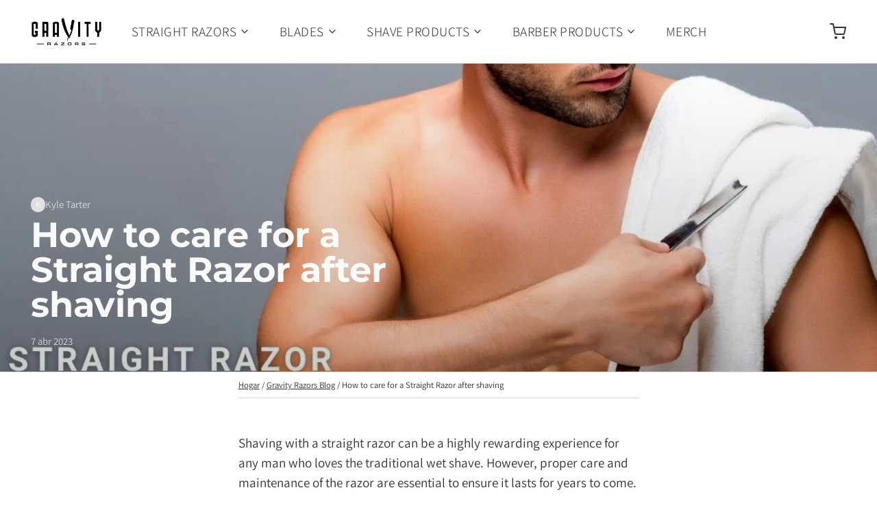

--- FILE ---
content_type: text/html; charset=utf-8
request_url: https://gravityrazors.com/es/blogs/gravity-razors-blog/how-to-care-for-a-straight-razor-after-shaving
body_size: 40031
content:
<!DOCTYPE html>
<html 
  class="min-h-[100vh]"
  lang="es"
  x-data="app()" 
  x-init="
    handleSharedCart(); 
    updateCart(false);">

  <head>


<!-- Thunder PageSpeed --->

<script>
customElements.define("thunder-loading-bar",class extends HTMLElement{constructor(){super(),this.shadow=this.attachShadow({mode:"open"}),this.shadow.innerHTML='<style>#thunder-bar .bar {background:#2299dd;position:fixed;z-index:1031;top:0;left:0;width:100%;height:2px;}#thunder-bar .peg {display:block;position:absolute;right:0px;width:100px;height:100%;box-shadow:0 0 10px #2299dd, 0 0 5px #2299dd;opacity:1.0;-webkit-transform:rotate(3deg) translate(0px, -4px);-ms-transform:rotate(3deg) translate(0px, -4px);transform:rotate(3deg) translate(0px, -4px);}#thunder-background {top:0;left:0;width:95vw;height:95vh;position:absolute;z-index:99;pointer-events:none;}</style><img id="thunder-background" alt=""/>'}connectedCallback(){this.background_image=this.shadow.querySelector("#thunder-background"),this.background_image.src="data:image/svg+xml,%3Csvg%20xmlns='http://www.w3.org/2000/svg'%20viewBox='0 0 2000 1000'%3E%3C/svg%3E",function(t){var e,n,r={},i=r.settings={minimum:.08,easing:"linear",positionUsing:"translate",speed:200,trickle:!0,trickleSpeed:200,barSelector:'[role="bar"]',parent:t.shadow,template:'<div class="bar" role="bar"><div class="peg"></div></div></div></div>'};function a(t,e,n){return t<e?e:t>n?n:t}function s(t){return 100*(-1+t)}r.status=null,r.set=function(t){var e=r.isStarted();t=a(t,i.minimum,1),r.status=1===t?null:t;var n=r.render(!e),u=n.querySelector(i.barSelector),c=i.speed,l=i.easing;return n.offsetWidth,o((function(e){""===i.positionUsing&&(i.positionUsing=r.getPositioningCSS()),d(u,function(t,e,n){var r;return(r="translate3d"===i.positionUsing?{transform:"translate3d("+s(t)+"%,0,0)"}:"translate"===i.positionUsing?{transform:"translate("+s(t)+"%,0)"}:{"margin-left":s(t)+"%"}).transition="all "+e+"ms "+n,r}(t,c,l)),1===t?(d(n,{transition:"none",opacity:1}),n.offsetWidth,setTimeout((function(){d(n,{transition:"all "+c+"ms linear",opacity:0}),setTimeout((function(){r.remove(),e()}),c)}),c)):setTimeout(e,c)})),this},r.isStarted=function(){return"number"==typeof r.status},r.start=function(){r.status||r.set(0);var t=function(){setTimeout((function(){r.status&&(r.trickle(),t())}),i.trickleSpeed)};return i.trickle&&t(),this},r.done=function(t){return t||r.status?r.inc(.3+.5*Math.random()).set(1):this},r.inc=function(t){var e=r.status;return e?e>1?void 0:("number"!=typeof t&&(t=e>=0&&e<.2?.1:e>=.2&&e<.5?.04:e>=.5&&e<.8?.02:e>=.8&&e<.99?.005:0),e=a(e+t,0,.994),r.set(e)):r.start()},r.trickle=function(){return r.inc()},e=0,n=0,r.promise=function(t){return t&&"resolved"!==t.state()?(0===n&&r.start(),e++,n++,t.always((function(){0==--n?(e=0,r.done()):r.set((e-n)/e)})),this):this},r.render=function(e){if(r.isRendered())return t.shadow.getElementById("thunder-bar");var n=document.createElement("div");n.id="thunder-bar",n.innerHTML=i.template;var a=n.querySelector(i.barSelector),o=e?"-100":s(r.status||0),u=i.parent;return d(a,{transition:"all 0 linear",transform:"translate3d("+o+"%,0,0)"}),u.appendChild(n),n},r.remove=function(){var t,e=document.getElementById("thunder-bar");e&&(t=e)&&t.parentNode&&t.parentNode.removeChild(t)},r.isRendered=function(){return!!t.shadow.getElementById("thunder-bar")},r.getPositioningCSS=function(){var t={},e="WebkitTransform"in t?"Webkit":"MozTransform"in t?"Moz":"msTransform"in t?"ms":"OTransform"in t?"O":"";return e+"Perspective"in t?"translate3d":e+"Transform"in t?"translate":"margin"};var o=function(){var t=[];function e(){var n=t.shift();n&&n(e)}return function(n){t.push(n),1==t.length&&e()}}(),d=function(){var t=["Webkit","O","Moz","ms"],e={};function n(n){return n=n.replace(/^-ms-/,"ms-").replace(/-([\da-z])/gi,(function(t,e){return e.toUpperCase()})),e[n]||(e[n]=function(e){var n={};if(e in n)return e;for(var r,i=t.length,a=e.charAt(0).toUpperCase()+e.slice(1);i--;)if((r=t[i]+a)in n)return r;return e}(n))}function r(t,e,r){e=n(e),t.style[e]=r}return function(t,e){var n,i=arguments;if(2==i.length)for(n in e)r(t,n,e[n]);else r(t,i[1],i[2])}}();r.start(),document.addEventListener("DOMContentLoaded",(function(){r.set(1)}))}(this)}}),document.head.insertAdjacentHTML("afterend","<thunder-loading-bar></thunder-loading-bar>");
</script>


<!-- Thunder JS Deferral --->
<script>
const e={t:[/paypalobjects/i,/klaviyo/i,/wistia/i],i:[]},t=(t,c)=>t&&(!e.t||e.t.some((e=>e.test(t))))&&(!e.i||e.i.every((e=>!e.test(t)))),c=document.createElement,r={src:Object.getOwnPropertyDescriptor(HTMLScriptElement.prototype,"src"),type:Object.getOwnPropertyDescriptor(HTMLScriptElement.prototype,"type"),defer:Object.getOwnPropertyDescriptor(HTMLScriptElement.prototype,"defer")};document.createElement=function(...e){if("script"!==e[0].toLowerCase())return c.bind(document)(...e);const i=c.bind(document)(...e);try{Object.defineProperties(i,{src:{...r.src,set(e){t(e,i.type)&&r.defer.set.call(this,"defer"),r.src.set.call(this,e)}},type:{...r.type,get(){const e=r.type.get.call(this);return t(i.src,0)&&r.defer.set.call(this,"defer"),e},set(e){r.type.set.call(this,e),t(i.src,i.type)&&r.defer.set.call(this,"defer")}}}),i.setAttribute=function(e,t){"type"===e||"src"===e?i[e]=t:HTMLScriptElement.prototype.setAttribute.call(i,e,t)}}catch(e){console.warn("Thunder was unable to prevent script execution for script src ",i.src,".\n",'A likely cause would be because you are using a Shopify app or a third-party browser extension that monkey patches the "document.createElement" function.')}return i};
</script>

<!-- End Thunder JS Deferral --->
<!-- End Thunder PageSpeed--->

    <!-- snippets/theme__meta.liquid -->


<meta charset='utf-8'>
<meta name="viewport" content="width=device-width, initial-scale=1, maximum-scale=5"><title>How to care for a Straight Razor after shaving | Gravity Razors</title><link href='https://gravityrazors.com/es/blogs/gravity-razors-blog/how-to-care-for-a-straight-razor-after-shaving' rel='canonical'>

  <link href="//gravityrazors.com/cdn/shop/files/Gravity_Razors_Favicon.png?crop=center&height=180&v=1683310282&width=180" rel="apple-touch-icon" sizes="180x180">
  <link href="//gravityrazors.com/cdn/shop/files/Gravity_Razors_Favicon.png?crop=center&height=32&v=1683310282&width=32" rel="icon" type="image/png" sizes="32x32">

<meta name="msapplication-TileColor" content="#fff">
<meta name="theme-color" content="#333333" media="(prefers-color-scheme: light)">
<meta name="theme-color" content="#fafafa" media="(prefers-color-scheme: dark)">
<meta name="description" content="Shaving with a straight razor can be a highly rewarding experience for any man who loves the traditional wet shave. However, proper care and maintenance of the razor are essential to ensure it lasts for years to come. In this article, we will discuss the steps you should take to care for a straight razor after shaving." />

<meta property="og:url" content="https://gravityrazors.com/es/blogs/gravity-razors-blog/how-to-care-for-a-straight-razor-after-shaving">
<meta property="og:site_name" content="Gravity Razors">
<meta property="og:type" content="article">
<meta property="og:title" content="How to care for a Straight Razor after shaving">
<meta property="og:description" content="Shaving with a straight razor can be a highly rewarding experience for any man who loves the traditional wet shave. However, proper care and maintenance of the razor are essential to ensure it lasts for years to come. In this article, we will discuss the steps you should take to care for a straight razor after shaving."><meta property="og:image" content="http:articles/straight-razor-maintenance.jpg">
  <meta property="og:image:secure_url" content="https:articles/straight-razor-maintenance.jpg">
  <meta property="og:image:width" content="1024">
  <meta property="og:image:height" content="512"><meta name="twitter:title" content="How to care for a Straight Razor after shaving">
<meta name="twitter:site" content="https://bit.ly/419epwr" />
<meta name="twitter:description" content="Shaving with a straight razor can be a highly rewarding experience for any man who loves the traditional wet shave. However, proper care and maintenance of the razor are essential to ensure it lasts for years to come. In this article, we will discuss the steps you should take to care for a straight razor after shaving.">
<meta name="twitter:card" content="summary_large_image"><meta name="twitter:image" content="https:articles/straight-razor-maintenance.jpg">
    <link rel="preconnect" href="https://cdn.shopify.com" crossorigin><link rel="preconnect" href="https://fonts.shopifycdn.com" crossorigin><link rel="preload" as="font" href="//gravityrazors.com/cdn/fonts/assistant/assistant_n4.9120912a469cad1cc292572851508ca49d12e768.woff2" type="font/woff2" crossorigin><link rel="preload" as="font" href="//gravityrazors.com/cdn/fonts/montserrat/montserrat_n7.3c434e22befd5c18a6b4afadb1e3d77c128c7939.woff2" type="font/woff2" crossorigin><!-- snippets/theme__structured-data.liquid -->
<script type="application/ld+json">
    {
      "@context": "http://schema.org",
      "@type": "Article",
      "articleBody": "Shaving with a straight razor can be a highly rewarding experience for any man who loves the traditional wet shave. However, proper care and maintenance of the razor are essential to ensure it lasts for years to come. In this article, we will discuss the steps you should take to care for a straight razor after shaving.

Rinse the Razor Thoroughly

After you have finished shaving, the first step in caring for your straight razor is to rinse it thoroughly under running water. This will help to remove any remaining shaving cream or hair that may have stuck to the blade. It's important to rinse the razor immediately after shaving, as allowing it to sit with debris on the blade can cause it to dull or even corrode.
When rinsing the razor, be sure to use cool or lukewarm water. Avoid using hot water as it can cause the blade to expand, which can cause warping or damage over time. Additionally, hot water can also cause the blade to lose its temper (hardness), which can make it more susceptible to dulling.

Dry the Razor

Once you have thoroughly rinsed the razor, it's time to dry it. The best way to do this is to use a soft towel or cloth. Gently pat the blade dry, taking care not to apply too much pressure or force. This will help to prevent the blade from getting scratched or damaged.
It's important to ensure that the razor is completely dry before storing it. Any remaining moisture on the blade can cause it to rust or corrode, which can significantly reduce its lifespan.

Strop the Razor

Stropping is the process of running the razor blade along a leather or linen strap, which helps to remove any remaining debris or residue from the blade. Stropping also helps to realign the blade's edge, which can become slightly bent or misaligned after shaving.
When stropping the razor, it's important to use a clean, smooth surface. Avoid using a surface that is rough or uneven, as this can cause the blade to become damaged. Additionally, be sure to use a light touch when stropping, as applying too much pressure can damage the blade.

Store the Razor Properly

Proper storage is essential to ensure the longevity of your straight razor. After you have finished stropping the razor, it's important to store it in a dry, cool place. Avoid storing the razor in a damp or humid environment, as this can cause it to rust or corrode.
Additionally, it's important to ensure that the razor is not exposed to direct sunlight, as this can cause the blade to become discolored or even warp. To store the razor, you can use a dedicated razor stand or simply place it in a drawer or cupboard.

Oil the Razor

To help protect the blade from rust and corrosion, it's a good idea to oil the razor after each use. Using a small amount of mineral oil, apply a thin layer to the blade, taking care not to apply too much. Too much oil can cause the blade to become slippery, which can increase the risk of injury when shaving.

Sharpen the Razor

Over time, even the best cared-for razor will become dull. When this happens, it's important to sharpen the blade. You can do this yourself using a sharpening stone, or you can take the razor to a professional for sharpening.
When sharpening the razor yourself, it's important to use a good quality sharpening stone and to take your time. Follow the manufacturer's instructions carefully, and be sure to apply even pressure to the blade to avoid creating nicks or other damage.

Don't Neglect the Handle

While most of the care for a straight razor is focused on the blade, it's important not 
to neglect the handle. The handle of the razor can also become dirty or damaged over time, which can affect its overall appearance and usability.
To care for the handle, it's important to regularly clean it with a soft cloth and warm, soapy water. Avoid using abrasive cleaners or harsh chemicals, as this can damage the handle. Additionally, it's important to dry the handle thoroughly after cleaning to prevent any moisture from getting trapped inside.
If the handle becomes loose or damaged, it's important to have it repaired by a professional. Attempting to fix the handle yourself can cause further damage and potentially compromise the safety of the razor.
In conclusion, caring for a straight razor after shaving is essential to ensure that it remains in top condition for years to come. By following these simple steps, you can help to protect the blade from damage and ensure that it stays sharp and ready for use. Remember to always take care when handling a straight razor, as it is a sharp and potentially dangerous tool. With proper care and maintenance, your straight razor can provide you with a smooth, satisfying shave for many years to come.",
      "mainEntityOfPage": {
        "@type": "WebPage",
        "@id": "https://gravityrazors.com"
      },
      "headline": "How to care for a Straight Razor after shaving",
      
      "image": [
        "https:articles/straight-razor-maintenance.jpg"
      ],
      "datePublished": "2023-04-07T17:19:26Z",
      "dateCreated": "2023-04-07T17:19:26Z",
      "author": {
        "@type": "Person",
        "name": "Kyle Tarter"
      },
      "publisher": {
        "@type": "Organization",
        
          
          "logo": {
            "@type": "ImageObject",
            "url": "https:files/Gravity_Razors_Favicon.png",
            "height": "400",
            "width": "400"
          },
        
        "name": "Gravity Razors"
      }
    }
  </script>

    <!-- snippets/theme__styles.liquid -->


<noscript><style>
  .js\:animation.opacity-0 {
    opacity: 100 !important;
  }
  .js\:animation.translate-y-4,
  .js\:animation.translate-y-8 {
    transform: translateY(0px) !important;
  }
  .no-js--hide {
    display: none !important;
  }
  .no-js--block {
    display: block !important;
  }
</style></noscript>

<style data-shopify>

  @font-face {
  font-family: Assistant;
  font-weight: 400;
  font-style: normal;
  font-display: swap;
  src: url("//gravityrazors.com/cdn/fonts/assistant/assistant_n4.9120912a469cad1cc292572851508ca49d12e768.woff2") format("woff2"),
       url("//gravityrazors.com/cdn/fonts/assistant/assistant_n4.6e9875ce64e0fefcd3f4446b7ec9036b3ddd2985.woff") format("woff");
}

  @font-face {
  font-family: Assistant;
  font-weight: 700;
  font-style: normal;
  font-display: swap;
  src: url("//gravityrazors.com/cdn/fonts/assistant/assistant_n7.bf44452348ec8b8efa3aa3068825305886b1c83c.woff2") format("woff2"),
       url("//gravityrazors.com/cdn/fonts/assistant/assistant_n7.0c887fee83f6b3bda822f1150b912c72da0f7b64.woff") format("woff");
}

  
  
  @font-face {
  font-family: Montserrat;
  font-weight: 700;
  font-style: normal;
  font-display: swap;
  src: url("//gravityrazors.com/cdn/fonts/montserrat/montserrat_n7.3c434e22befd5c18a6b4afadb1e3d77c128c7939.woff2") format("woff2"),
       url("//gravityrazors.com/cdn/fonts/montserrat/montserrat_n7.5d9fa6e2cae713c8fb539a9876489d86207fe957.woff") format("woff");
}

  @font-face {
  font-family: Assistant;
  font-weight: 300;
  font-style: normal;
  font-display: swap;
  src: url("//gravityrazors.com/cdn/fonts/assistant/assistant_n3.1fff089a5b8f8ed9b5d0a303bc8584447f9c22fe.woff2") format("woff2"),
       url("//gravityrazors.com/cdn/fonts/assistant/assistant_n3.188648856c6bc22c26d85da661933448752051e0.woff") format("woff");
}


  :root {
    --color__bg-body-light: #fff;
    --color__bg-overlay-light-1: #f0f0f0;
    --color__bg-overlay-light-2: #e0e0e0;
    --color__bg-overlay-light-3: #c2c2c2;

    --color__text-light: #333333;
    --color__link-light: #333333;

    --color__text-dark: #fafafa;

    --color__border-divider-light-1: #d7d7d7;
    --color__border-divider-light-2: #b1b1b1;
    --color__border-divider-light-3: #8b8b8b;
    --color__border-selected-light-1: #646464;
    --color__border-selected-light-2: #3e3e3e;

    --color-primary-button-background-light: #333333;
    --color-primary-button-border-light: #333333;
    --color-primary-button-text-light: #ffffff;

    --color-secondary-button-background-light: #333333;
    --color-secondary-button-border-light: #333333;
    --color-secondary-button-text-light: #ffffff;

    --color-tertiary-button-background-light: ;
    --color-tertiary-button-border-light: ;
    --color-tertiary-button-text-light: ;

    --color-neutral-button-background-light: #d9d9d9;
    --color-neutral-button-border-light: #d9d9d9;
    --color-neutral-button-text-light: #333333;

    --color-plain-button-background-light: #f0f0f0;
    --color-plain-button-border-light: #f0f0f0;
    --color-plain-button-text-light: #333333;

    --sizes-border-button-radius: 25px;
    --sizes-border-input-radius: 0px;
    --sizes-border-element-radius: 0px;
    --sizes-border-width: 1px;
    --sizes-gap-width: 8px;

    --type-font-body-family: Assistant, sans-serif;
    --type-font-body-style: normal;
    --type-font-body-weight: 400;
    --type-font-header-family: Montserrat, sans-serif;
    --type-font-header-style: normal;
    --type-font-header-weight: 700;
    --type-font-nav-family: Assistant, sans-serif;
    --type-font-nav-style: normal;
    --type-font-nav-weight: 300;
    --type-font-base-size: 17px;
    --type-button-capiliziation: uppercase;
  }
</style>

    


  <link href="//gravityrazors.com/cdn/shop/t/27/assets/styles-a0ac3106.css" rel="stylesheet" type="text/css" media="all" />


    <script>window.performance && window.performance.mark && window.performance.mark('shopify.content_for_header.start');</script><meta name="google-site-verification" content="bwrHmwBOer4JrphZbKyvFSp0DrQTvx70HNET5X6d3jk">
<meta id="shopify-digital-wallet" name="shopify-digital-wallet" content="/40234975392/digital_wallets/dialog">
<meta name="shopify-checkout-api-token" content="707f29939179a56dc21fb6526b450de0">
<meta id="in-context-paypal-metadata" data-shop-id="40234975392" data-venmo-supported="false" data-environment="production" data-locale="es_ES" data-paypal-v4="true" data-currency="USD">
<link rel="alternate" type="application/atom+xml" title="Feed" href="/es/blogs/gravity-razors-blog.atom" />
<link rel="alternate" hreflang="x-default" href="https://gravityrazors.com/blogs/gravity-razors-blog/how-to-care-for-a-straight-razor-after-shaving">
<link rel="alternate" hreflang="en" href="https://gravityrazors.com/blogs/gravity-razors-blog/how-to-care-for-a-straight-razor-after-shaving">
<link rel="alternate" hreflang="es" href="https://gravityrazors.com/es/blogs/gravity-razors-blog/how-to-care-for-a-straight-razor-after-shaving">
<script async="async" src="/checkouts/internal/preloads.js?locale=es-US"></script>
<link rel="preconnect" href="https://shop.app" crossorigin="anonymous">
<script async="async" src="https://shop.app/checkouts/internal/preloads.js?locale=es-US&shop_id=40234975392" crossorigin="anonymous"></script>
<script id="apple-pay-shop-capabilities" type="application/json">{"shopId":40234975392,"countryCode":"US","currencyCode":"USD","merchantCapabilities":["supports3DS"],"merchantId":"gid:\/\/shopify\/Shop\/40234975392","merchantName":"Gravity Razors","requiredBillingContactFields":["postalAddress","email"],"requiredShippingContactFields":["postalAddress","email"],"shippingType":"shipping","supportedNetworks":["visa","masterCard","amex","discover","elo","jcb"],"total":{"type":"pending","label":"Gravity Razors","amount":"1.00"},"shopifyPaymentsEnabled":true,"supportsSubscriptions":true}</script>
<script id="shopify-features" type="application/json">{"accessToken":"707f29939179a56dc21fb6526b450de0","betas":["rich-media-storefront-analytics"],"domain":"gravityrazors.com","predictiveSearch":true,"shopId":40234975392,"locale":"es"}</script>
<script>var Shopify = Shopify || {};
Shopify.shop = "gravity-razors.myshopify.com";
Shopify.locale = "es";
Shopify.currency = {"active":"USD","rate":"1.0"};
Shopify.country = "US";
Shopify.theme = {"name":"Main Paper Theme","id":136397160685,"schema_name":"Paper","schema_version":"5.1.0","theme_store_id":1662,"role":"main"};
Shopify.theme.handle = "null";
Shopify.theme.style = {"id":null,"handle":null};
Shopify.cdnHost = "gravityrazors.com/cdn";
Shopify.routes = Shopify.routes || {};
Shopify.routes.root = "/es/";</script>
<script type="module">!function(o){(o.Shopify=o.Shopify||{}).modules=!0}(window);</script>
<script>!function(o){function n(){var o=[];function n(){o.push(Array.prototype.slice.apply(arguments))}return n.q=o,n}var t=o.Shopify=o.Shopify||{};t.loadFeatures=n(),t.autoloadFeatures=n()}(window);</script>
<script>
  window.ShopifyPay = window.ShopifyPay || {};
  window.ShopifyPay.apiHost = "shop.app\/pay";
  window.ShopifyPay.redirectState = null;
</script>
<script id="shop-js-analytics" type="application/json">{"pageType":"article"}</script>
<script defer="defer" async type="module" src="//gravityrazors.com/cdn/shopifycloud/shop-js/modules/v2/client.init-shop-cart-sync_2Gr3Q33f.es.esm.js"></script>
<script defer="defer" async type="module" src="//gravityrazors.com/cdn/shopifycloud/shop-js/modules/v2/chunk.common_noJfOIa7.esm.js"></script>
<script defer="defer" async type="module" src="//gravityrazors.com/cdn/shopifycloud/shop-js/modules/v2/chunk.modal_Deo2FJQo.esm.js"></script>
<script type="module">
  await import("//gravityrazors.com/cdn/shopifycloud/shop-js/modules/v2/client.init-shop-cart-sync_2Gr3Q33f.es.esm.js");
await import("//gravityrazors.com/cdn/shopifycloud/shop-js/modules/v2/chunk.common_noJfOIa7.esm.js");
await import("//gravityrazors.com/cdn/shopifycloud/shop-js/modules/v2/chunk.modal_Deo2FJQo.esm.js");

  window.Shopify.SignInWithShop?.initShopCartSync?.({"fedCMEnabled":true,"windoidEnabled":true});

</script>
<script>
  window.Shopify = window.Shopify || {};
  if (!window.Shopify.featureAssets) window.Shopify.featureAssets = {};
  window.Shopify.featureAssets['shop-js'] = {"shop-cart-sync":["modules/v2/client.shop-cart-sync_CLKquFP5.es.esm.js","modules/v2/chunk.common_noJfOIa7.esm.js","modules/v2/chunk.modal_Deo2FJQo.esm.js"],"init-fed-cm":["modules/v2/client.init-fed-cm_UIHl99eI.es.esm.js","modules/v2/chunk.common_noJfOIa7.esm.js","modules/v2/chunk.modal_Deo2FJQo.esm.js"],"shop-cash-offers":["modules/v2/client.shop-cash-offers_CmfU17z0.es.esm.js","modules/v2/chunk.common_noJfOIa7.esm.js","modules/v2/chunk.modal_Deo2FJQo.esm.js"],"shop-login-button":["modules/v2/client.shop-login-button_TNcmr2ON.es.esm.js","modules/v2/chunk.common_noJfOIa7.esm.js","modules/v2/chunk.modal_Deo2FJQo.esm.js"],"pay-button":["modules/v2/client.pay-button_Bev6HBFS.es.esm.js","modules/v2/chunk.common_noJfOIa7.esm.js","modules/v2/chunk.modal_Deo2FJQo.esm.js"],"shop-button":["modules/v2/client.shop-button_D1FAYBb2.es.esm.js","modules/v2/chunk.common_noJfOIa7.esm.js","modules/v2/chunk.modal_Deo2FJQo.esm.js"],"avatar":["modules/v2/client.avatar_BTnouDA3.es.esm.js"],"init-windoid":["modules/v2/client.init-windoid_DEZXpPDW.es.esm.js","modules/v2/chunk.common_noJfOIa7.esm.js","modules/v2/chunk.modal_Deo2FJQo.esm.js"],"init-shop-for-new-customer-accounts":["modules/v2/client.init-shop-for-new-customer-accounts_BplbpZyb.es.esm.js","modules/v2/client.shop-login-button_TNcmr2ON.es.esm.js","modules/v2/chunk.common_noJfOIa7.esm.js","modules/v2/chunk.modal_Deo2FJQo.esm.js"],"init-shop-email-lookup-coordinator":["modules/v2/client.init-shop-email-lookup-coordinator_HqkMc84a.es.esm.js","modules/v2/chunk.common_noJfOIa7.esm.js","modules/v2/chunk.modal_Deo2FJQo.esm.js"],"init-shop-cart-sync":["modules/v2/client.init-shop-cart-sync_2Gr3Q33f.es.esm.js","modules/v2/chunk.common_noJfOIa7.esm.js","modules/v2/chunk.modal_Deo2FJQo.esm.js"],"shop-toast-manager":["modules/v2/client.shop-toast-manager_SugAQS8a.es.esm.js","modules/v2/chunk.common_noJfOIa7.esm.js","modules/v2/chunk.modal_Deo2FJQo.esm.js"],"init-customer-accounts":["modules/v2/client.init-customer-accounts_fxIyJgvX.es.esm.js","modules/v2/client.shop-login-button_TNcmr2ON.es.esm.js","modules/v2/chunk.common_noJfOIa7.esm.js","modules/v2/chunk.modal_Deo2FJQo.esm.js"],"init-customer-accounts-sign-up":["modules/v2/client.init-customer-accounts-sign-up_DnItKKRk.es.esm.js","modules/v2/client.shop-login-button_TNcmr2ON.es.esm.js","modules/v2/chunk.common_noJfOIa7.esm.js","modules/v2/chunk.modal_Deo2FJQo.esm.js"],"shop-follow-button":["modules/v2/client.shop-follow-button_Bfwbpk3m.es.esm.js","modules/v2/chunk.common_noJfOIa7.esm.js","modules/v2/chunk.modal_Deo2FJQo.esm.js"],"checkout-modal":["modules/v2/client.checkout-modal_BA6xEtNy.es.esm.js","modules/v2/chunk.common_noJfOIa7.esm.js","modules/v2/chunk.modal_Deo2FJQo.esm.js"],"shop-login":["modules/v2/client.shop-login_D2RP8Rbe.es.esm.js","modules/v2/chunk.common_noJfOIa7.esm.js","modules/v2/chunk.modal_Deo2FJQo.esm.js"],"lead-capture":["modules/v2/client.lead-capture_Dq1M6aah.es.esm.js","modules/v2/chunk.common_noJfOIa7.esm.js","modules/v2/chunk.modal_Deo2FJQo.esm.js"],"payment-terms":["modules/v2/client.payment-terms_DYWUeaxY.es.esm.js","modules/v2/chunk.common_noJfOIa7.esm.js","modules/v2/chunk.modal_Deo2FJQo.esm.js"]};
</script>
<script>(function() {
  var isLoaded = false;
  function asyncLoad() {
    if (isLoaded) return;
    isLoaded = true;
    var urls = ["\/\/cdn.shopify.com\/proxy\/38ab67feff329477b011463a66a04acccc11dc1a8e46b3dab6149c0727a0279a\/bingshoppingtool-t2app-prod.trafficmanager.net\/uet\/tracking_script?shop=gravity-razors.myshopify.com\u0026sp-cache-control=cHVibGljLCBtYXgtYWdlPTkwMA","https:\/\/intg.snapchat.com\/shopify\/shopify-scevent-init.js?id=d0758a46-0039-4d39-94b8-3091ff803f78\u0026shop=gravity-razors.myshopify.com","\/\/cdn.shopify.com\/proxy\/c2e47c58618a6df33c832fbbe263bcf2eab1bb7c6b055f1222c90c6563a97e39\/static.cdn.printful.com\/static\/js\/external\/shopify-product-customizer.js?v=0.28\u0026shop=gravity-razors.myshopify.com\u0026sp-cache-control=cHVibGljLCBtYXgtYWdlPTkwMA","https:\/\/cdn.nfcube.com\/instafeed-2574932d9dca6a364b55c85f8523a2dc.js?shop=gravity-razors.myshopify.com","https:\/\/d1639lhkj5l89m.cloudfront.net\/js\/storefront\/uppromote.js?shop=gravity-razors.myshopify.com","https:\/\/spcdn.incartupsell.com\/gibbb-B4psqyx-EhfrCMgXcGSL.js?shop=gravity-razors.myshopify.com","https:\/\/shopify-widget.route.com\/shopify.widget.js?shop=gravity-razors.myshopify.com"];
    for (var i = 0; i < urls.length; i++) {
      var s = document.createElement('script');
      s.type = 'text/javascript';
      s.async = true;
      s.src = urls[i];
      var x = document.getElementsByTagName('script')[0];
      x.parentNode.insertBefore(s, x);
    }
  };
  if(window.attachEvent) {
    window.attachEvent('onload', asyncLoad);
  } else {
    window.addEventListener('load', asyncLoad, false);
  }
})();</script>
<script id="__st">var __st={"a":40234975392,"offset":-18000,"reqid":"8636b8a6-d68a-4af4-bbcb-420b03a995ae-1769194981","pageurl":"gravityrazors.com\/es\/blogs\/gravity-razors-blog\/how-to-care-for-a-straight-razor-after-shaving","s":"articles-588833095917","u":"91c302a3738b","p":"article","rtyp":"article","rid":588833095917};</script>
<script>window.ShopifyPaypalV4VisibilityTracking = true;</script>
<script id="captcha-bootstrap">!function(){'use strict';const t='contact',e='account',n='new_comment',o=[[t,t],['blogs',n],['comments',n],[t,'customer']],c=[[e,'customer_login'],[e,'guest_login'],[e,'recover_customer_password'],[e,'create_customer']],r=t=>t.map((([t,e])=>`form[action*='/${t}']:not([data-nocaptcha='true']) input[name='form_type'][value='${e}']`)).join(','),a=t=>()=>t?[...document.querySelectorAll(t)].map((t=>t.form)):[];function s(){const t=[...o],e=r(t);return a(e)}const i='password',u='form_key',d=['recaptcha-v3-token','g-recaptcha-response','h-captcha-response',i],f=()=>{try{return window.sessionStorage}catch{return}},m='__shopify_v',_=t=>t.elements[u];function p(t,e,n=!1){try{const o=window.sessionStorage,c=JSON.parse(o.getItem(e)),{data:r}=function(t){const{data:e,action:n}=t;return t[m]||n?{data:e,action:n}:{data:t,action:n}}(c);for(const[e,n]of Object.entries(r))t.elements[e]&&(t.elements[e].value=n);n&&o.removeItem(e)}catch(o){console.error('form repopulation failed',{error:o})}}const l='form_type',E='cptcha';function T(t){t.dataset[E]=!0}const w=window,h=w.document,L='Shopify',v='ce_forms',y='captcha';let A=!1;((t,e)=>{const n=(g='f06e6c50-85a8-45c8-87d0-21a2b65856fe',I='https://cdn.shopify.com/shopifycloud/storefront-forms-hcaptcha/ce_storefront_forms_captcha_hcaptcha.v1.5.2.iife.js',D={infoText:'Protegido por hCaptcha',privacyText:'Privacidad',termsText:'Términos'},(t,e,n)=>{const o=w[L][v],c=o.bindForm;if(c)return c(t,g,e,D).then(n);var r;o.q.push([[t,g,e,D],n]),r=I,A||(h.body.append(Object.assign(h.createElement('script'),{id:'captcha-provider',async:!0,src:r})),A=!0)});var g,I,D;w[L]=w[L]||{},w[L][v]=w[L][v]||{},w[L][v].q=[],w[L][y]=w[L][y]||{},w[L][y].protect=function(t,e){n(t,void 0,e),T(t)},Object.freeze(w[L][y]),function(t,e,n,w,h,L){const[v,y,A,g]=function(t,e,n){const i=e?o:[],u=t?c:[],d=[...i,...u],f=r(d),m=r(i),_=r(d.filter((([t,e])=>n.includes(e))));return[a(f),a(m),a(_),s()]}(w,h,L),I=t=>{const e=t.target;return e instanceof HTMLFormElement?e:e&&e.form},D=t=>v().includes(t);t.addEventListener('submit',(t=>{const e=I(t);if(!e)return;const n=D(e)&&!e.dataset.hcaptchaBound&&!e.dataset.recaptchaBound,o=_(e),c=g().includes(e)&&(!o||!o.value);(n||c)&&t.preventDefault(),c&&!n&&(function(t){try{if(!f())return;!function(t){const e=f();if(!e)return;const n=_(t);if(!n)return;const o=n.value;o&&e.removeItem(o)}(t);const e=Array.from(Array(32),(()=>Math.random().toString(36)[2])).join('');!function(t,e){_(t)||t.append(Object.assign(document.createElement('input'),{type:'hidden',name:u})),t.elements[u].value=e}(t,e),function(t,e){const n=f();if(!n)return;const o=[...t.querySelectorAll(`input[type='${i}']`)].map((({name:t})=>t)),c=[...d,...o],r={};for(const[a,s]of new FormData(t).entries())c.includes(a)||(r[a]=s);n.setItem(e,JSON.stringify({[m]:1,action:t.action,data:r}))}(t,e)}catch(e){console.error('failed to persist form',e)}}(e),e.submit())}));const S=(t,e)=>{t&&!t.dataset[E]&&(n(t,e.some((e=>e===t))),T(t))};for(const o of['focusin','change'])t.addEventListener(o,(t=>{const e=I(t);D(e)&&S(e,y())}));const B=e.get('form_key'),M=e.get(l),P=B&&M;t.addEventListener('DOMContentLoaded',(()=>{const t=y();if(P)for(const e of t)e.elements[l].value===M&&p(e,B);[...new Set([...A(),...v().filter((t=>'true'===t.dataset.shopifyCaptcha))])].forEach((e=>S(e,t)))}))}(h,new URLSearchParams(w.location.search),n,t,e,['guest_login'])})(!0,!0)}();</script>
<script integrity="sha256-4kQ18oKyAcykRKYeNunJcIwy7WH5gtpwJnB7kiuLZ1E=" data-source-attribution="shopify.loadfeatures" defer="defer" src="//gravityrazors.com/cdn/shopifycloud/storefront/assets/storefront/load_feature-a0a9edcb.js" crossorigin="anonymous"></script>
<script crossorigin="anonymous" defer="defer" src="//gravityrazors.com/cdn/shopifycloud/storefront/assets/shopify_pay/storefront-65b4c6d7.js?v=20250812"></script>
<script data-source-attribution="shopify.dynamic_checkout.dynamic.init">var Shopify=Shopify||{};Shopify.PaymentButton=Shopify.PaymentButton||{isStorefrontPortableWallets:!0,init:function(){window.Shopify.PaymentButton.init=function(){};var t=document.createElement("script");t.src="https://gravityrazors.com/cdn/shopifycloud/portable-wallets/latest/portable-wallets.es.js",t.type="module",document.head.appendChild(t)}};
</script>
<script data-source-attribution="shopify.dynamic_checkout.buyer_consent">
  function portableWalletsHideBuyerConsent(e){var t=document.getElementById("shopify-buyer-consent"),n=document.getElementById("shopify-subscription-policy-button");t&&n&&(t.classList.add("hidden"),t.setAttribute("aria-hidden","true"),n.removeEventListener("click",e))}function portableWalletsShowBuyerConsent(e){var t=document.getElementById("shopify-buyer-consent"),n=document.getElementById("shopify-subscription-policy-button");t&&n&&(t.classList.remove("hidden"),t.removeAttribute("aria-hidden"),n.addEventListener("click",e))}window.Shopify?.PaymentButton&&(window.Shopify.PaymentButton.hideBuyerConsent=portableWalletsHideBuyerConsent,window.Shopify.PaymentButton.showBuyerConsent=portableWalletsShowBuyerConsent);
</script>
<script data-source-attribution="shopify.dynamic_checkout.cart.bootstrap">document.addEventListener("DOMContentLoaded",(function(){function t(){return document.querySelector("shopify-accelerated-checkout-cart, shopify-accelerated-checkout")}if(t())Shopify.PaymentButton.init();else{new MutationObserver((function(e,n){t()&&(Shopify.PaymentButton.init(),n.disconnect())})).observe(document.body,{childList:!0,subtree:!0})}}));
</script>
<link id="shopify-accelerated-checkout-styles" rel="stylesheet" media="screen" href="https://gravityrazors.com/cdn/shopifycloud/portable-wallets/latest/accelerated-checkout-backwards-compat.css" crossorigin="anonymous">
<style id="shopify-accelerated-checkout-cart">
        #shopify-buyer-consent {
  margin-top: 1em;
  display: inline-block;
  width: 100%;
}

#shopify-buyer-consent.hidden {
  display: none;
}

#shopify-subscription-policy-button {
  background: none;
  border: none;
  padding: 0;
  text-decoration: underline;
  font-size: inherit;
  cursor: pointer;
}

#shopify-subscription-policy-button::before {
  box-shadow: none;
}

      </style>

<script>window.performance && window.performance.mark && window.performance.mark('shopify.content_for_header.end');</script>
  <!-- BEGIN app block: shopify://apps/klaviyo-email-marketing-sms/blocks/klaviyo-onsite-embed/2632fe16-c075-4321-a88b-50b567f42507 -->












  <script async src="https://static.klaviyo.com/onsite/js/UbybGQ/klaviyo.js?company_id=UbybGQ"></script>
  <script>!function(){if(!window.klaviyo){window._klOnsite=window._klOnsite||[];try{window.klaviyo=new Proxy({},{get:function(n,i){return"push"===i?function(){var n;(n=window._klOnsite).push.apply(n,arguments)}:function(){for(var n=arguments.length,o=new Array(n),w=0;w<n;w++)o[w]=arguments[w];var t="function"==typeof o[o.length-1]?o.pop():void 0,e=new Promise((function(n){window._klOnsite.push([i].concat(o,[function(i){t&&t(i),n(i)}]))}));return e}}})}catch(n){window.klaviyo=window.klaviyo||[],window.klaviyo.push=function(){var n;(n=window._klOnsite).push.apply(n,arguments)}}}}();</script>

  




  <script>
    window.klaviyoReviewsProductDesignMode = false
  </script>







<!-- END app block --><link href="https://monorail-edge.shopifysvc.com" rel="dns-prefetch">
<script>(function(){if ("sendBeacon" in navigator && "performance" in window) {try {var session_token_from_headers = performance.getEntriesByType('navigation')[0].serverTiming.find(x => x.name == '_s').description;} catch {var session_token_from_headers = undefined;}var session_cookie_matches = document.cookie.match(/_shopify_s=([^;]*)/);var session_token_from_cookie = session_cookie_matches && session_cookie_matches.length === 2 ? session_cookie_matches[1] : "";var session_token = session_token_from_headers || session_token_from_cookie || "";function handle_abandonment_event(e) {var entries = performance.getEntries().filter(function(entry) {return /monorail-edge.shopifysvc.com/.test(entry.name);});if (!window.abandonment_tracked && entries.length === 0) {window.abandonment_tracked = true;var currentMs = Date.now();var navigation_start = performance.timing.navigationStart;var payload = {shop_id: 40234975392,url: window.location.href,navigation_start,duration: currentMs - navigation_start,session_token,page_type: "article"};window.navigator.sendBeacon("https://monorail-edge.shopifysvc.com/v1/produce", JSON.stringify({schema_id: "online_store_buyer_site_abandonment/1.1",payload: payload,metadata: {event_created_at_ms: currentMs,event_sent_at_ms: currentMs}}));}}window.addEventListener('pagehide', handle_abandonment_event);}}());</script>
<script id="web-pixels-manager-setup">(function e(e,d,r,n,o){if(void 0===o&&(o={}),!Boolean(null===(a=null===(i=window.Shopify)||void 0===i?void 0:i.analytics)||void 0===a?void 0:a.replayQueue)){var i,a;window.Shopify=window.Shopify||{};var t=window.Shopify;t.analytics=t.analytics||{};var s=t.analytics;s.replayQueue=[],s.publish=function(e,d,r){return s.replayQueue.push([e,d,r]),!0};try{self.performance.mark("wpm:start")}catch(e){}var l=function(){var e={modern:/Edge?\/(1{2}[4-9]|1[2-9]\d|[2-9]\d{2}|\d{4,})\.\d+(\.\d+|)|Firefox\/(1{2}[4-9]|1[2-9]\d|[2-9]\d{2}|\d{4,})\.\d+(\.\d+|)|Chrom(ium|e)\/(9{2}|\d{3,})\.\d+(\.\d+|)|(Maci|X1{2}).+ Version\/(15\.\d+|(1[6-9]|[2-9]\d|\d{3,})\.\d+)([,.]\d+|)( \(\w+\)|)( Mobile\/\w+|) Safari\/|Chrome.+OPR\/(9{2}|\d{3,})\.\d+\.\d+|(CPU[ +]OS|iPhone[ +]OS|CPU[ +]iPhone|CPU IPhone OS|CPU iPad OS)[ +]+(15[._]\d+|(1[6-9]|[2-9]\d|\d{3,})[._]\d+)([._]\d+|)|Android:?[ /-](13[3-9]|1[4-9]\d|[2-9]\d{2}|\d{4,})(\.\d+|)(\.\d+|)|Android.+Firefox\/(13[5-9]|1[4-9]\d|[2-9]\d{2}|\d{4,})\.\d+(\.\d+|)|Android.+Chrom(ium|e)\/(13[3-9]|1[4-9]\d|[2-9]\d{2}|\d{4,})\.\d+(\.\d+|)|SamsungBrowser\/([2-9]\d|\d{3,})\.\d+/,legacy:/Edge?\/(1[6-9]|[2-9]\d|\d{3,})\.\d+(\.\d+|)|Firefox\/(5[4-9]|[6-9]\d|\d{3,})\.\d+(\.\d+|)|Chrom(ium|e)\/(5[1-9]|[6-9]\d|\d{3,})\.\d+(\.\d+|)([\d.]+$|.*Safari\/(?![\d.]+ Edge\/[\d.]+$))|(Maci|X1{2}).+ Version\/(10\.\d+|(1[1-9]|[2-9]\d|\d{3,})\.\d+)([,.]\d+|)( \(\w+\)|)( Mobile\/\w+|) Safari\/|Chrome.+OPR\/(3[89]|[4-9]\d|\d{3,})\.\d+\.\d+|(CPU[ +]OS|iPhone[ +]OS|CPU[ +]iPhone|CPU IPhone OS|CPU iPad OS)[ +]+(10[._]\d+|(1[1-9]|[2-9]\d|\d{3,})[._]\d+)([._]\d+|)|Android:?[ /-](13[3-9]|1[4-9]\d|[2-9]\d{2}|\d{4,})(\.\d+|)(\.\d+|)|Mobile Safari.+OPR\/([89]\d|\d{3,})\.\d+\.\d+|Android.+Firefox\/(13[5-9]|1[4-9]\d|[2-9]\d{2}|\d{4,})\.\d+(\.\d+|)|Android.+Chrom(ium|e)\/(13[3-9]|1[4-9]\d|[2-9]\d{2}|\d{4,})\.\d+(\.\d+|)|Android.+(UC? ?Browser|UCWEB|U3)[ /]?(15\.([5-9]|\d{2,})|(1[6-9]|[2-9]\d|\d{3,})\.\d+)\.\d+|SamsungBrowser\/(5\.\d+|([6-9]|\d{2,})\.\d+)|Android.+MQ{2}Browser\/(14(\.(9|\d{2,})|)|(1[5-9]|[2-9]\d|\d{3,})(\.\d+|))(\.\d+|)|K[Aa][Ii]OS\/(3\.\d+|([4-9]|\d{2,})\.\d+)(\.\d+|)/},d=e.modern,r=e.legacy,n=navigator.userAgent;return n.match(d)?"modern":n.match(r)?"legacy":"unknown"}(),u="modern"===l?"modern":"legacy",c=(null!=n?n:{modern:"",legacy:""})[u],f=function(e){return[e.baseUrl,"/wpm","/b",e.hashVersion,"modern"===e.buildTarget?"m":"l",".js"].join("")}({baseUrl:d,hashVersion:r,buildTarget:u}),m=function(e){var d=e.version,r=e.bundleTarget,n=e.surface,o=e.pageUrl,i=e.monorailEndpoint;return{emit:function(e){var a=e.status,t=e.errorMsg,s=(new Date).getTime(),l=JSON.stringify({metadata:{event_sent_at_ms:s},events:[{schema_id:"web_pixels_manager_load/3.1",payload:{version:d,bundle_target:r,page_url:o,status:a,surface:n,error_msg:t},metadata:{event_created_at_ms:s}}]});if(!i)return console&&console.warn&&console.warn("[Web Pixels Manager] No Monorail endpoint provided, skipping logging."),!1;try{return self.navigator.sendBeacon.bind(self.navigator)(i,l)}catch(e){}var u=new XMLHttpRequest;try{return u.open("POST",i,!0),u.setRequestHeader("Content-Type","text/plain"),u.send(l),!0}catch(e){return console&&console.warn&&console.warn("[Web Pixels Manager] Got an unhandled error while logging to Monorail."),!1}}}}({version:r,bundleTarget:l,surface:e.surface,pageUrl:self.location.href,monorailEndpoint:e.monorailEndpoint});try{o.browserTarget=l,function(e){var d=e.src,r=e.async,n=void 0===r||r,o=e.onload,i=e.onerror,a=e.sri,t=e.scriptDataAttributes,s=void 0===t?{}:t,l=document.createElement("script"),u=document.querySelector("head"),c=document.querySelector("body");if(l.async=n,l.src=d,a&&(l.integrity=a,l.crossOrigin="anonymous"),s)for(var f in s)if(Object.prototype.hasOwnProperty.call(s,f))try{l.dataset[f]=s[f]}catch(e){}if(o&&l.addEventListener("load",o),i&&l.addEventListener("error",i),u)u.appendChild(l);else{if(!c)throw new Error("Did not find a head or body element to append the script");c.appendChild(l)}}({src:f,async:!0,onload:function(){if(!function(){var e,d;return Boolean(null===(d=null===(e=window.Shopify)||void 0===e?void 0:e.analytics)||void 0===d?void 0:d.initialized)}()){var d=window.webPixelsManager.init(e)||void 0;if(d){var r=window.Shopify.analytics;r.replayQueue.forEach((function(e){var r=e[0],n=e[1],o=e[2];d.publishCustomEvent(r,n,o)})),r.replayQueue=[],r.publish=d.publishCustomEvent,r.visitor=d.visitor,r.initialized=!0}}},onerror:function(){return m.emit({status:"failed",errorMsg:"".concat(f," has failed to load")})},sri:function(e){var d=/^sha384-[A-Za-z0-9+/=]+$/;return"string"==typeof e&&d.test(e)}(c)?c:"",scriptDataAttributes:o}),m.emit({status:"loading"})}catch(e){m.emit({status:"failed",errorMsg:(null==e?void 0:e.message)||"Unknown error"})}}})({shopId: 40234975392,storefrontBaseUrl: "https://gravityrazors.com",extensionsBaseUrl: "https://extensions.shopifycdn.com/cdn/shopifycloud/web-pixels-manager",monorailEndpoint: "https://monorail-edge.shopifysvc.com/unstable/produce_batch",surface: "storefront-renderer",enabledBetaFlags: ["2dca8a86"],webPixelsConfigList: [{"id":"1697022189","configuration":"{\"clickstreamId\":\"a74414d4-0b4e-4419-a4c4-917e1d60c092\"}","eventPayloadVersion":"v1","runtimeContext":"STRICT","scriptVersion":"63feaf60c604f4b86b05e9ada0513bae","type":"APP","apiClientId":44186959873,"privacyPurposes":["ANALYTICS","MARKETING","SALE_OF_DATA"],"dataSharingAdjustments":{"protectedCustomerApprovalScopes":["read_customer_address","read_customer_email","read_customer_name","read_customer_personal_data","read_customer_phone"]}},{"id":"1598390509","configuration":"{\"ti\":\"137014573\",\"endpoint\":\"https:\/\/bat.bing.com\/action\/0\"}","eventPayloadVersion":"v1","runtimeContext":"STRICT","scriptVersion":"5ee93563fe31b11d2d65e2f09a5229dc","type":"APP","apiClientId":2997493,"privacyPurposes":["ANALYTICS","MARKETING","SALE_OF_DATA"],"dataSharingAdjustments":{"protectedCustomerApprovalScopes":["read_customer_personal_data"]}},{"id":"1595769069","configuration":"{\"shopId\":\"63007\",\"env\":\"production\",\"metaData\":\"[]\"}","eventPayloadVersion":"v1","runtimeContext":"STRICT","scriptVersion":"c5d4d7bbb4a4a4292a8a7b5334af7e3d","type":"APP","apiClientId":2773553,"privacyPurposes":[],"dataSharingAdjustments":{"protectedCustomerApprovalScopes":["read_customer_address","read_customer_email","read_customer_name","read_customer_personal_data","read_customer_phone"]}},{"id":"503513325","configuration":"{\"config\":\"{\\\"pixel_id\\\":\\\"G-HRTRT7LKMP\\\",\\\"target_country\\\":\\\"US\\\",\\\"gtag_events\\\":[{\\\"type\\\":\\\"search\\\",\\\"action_label\\\":[\\\"G-HRTRT7LKMP\\\",\\\"AW-622100705\\\/eHohCOirstQBEOGB0qgC\\\"]},{\\\"type\\\":\\\"begin_checkout\\\",\\\"action_label\\\":[\\\"G-HRTRT7LKMP\\\",\\\"AW-622100705\\\/S0a_COWrstQBEOGB0qgC\\\"]},{\\\"type\\\":\\\"view_item\\\",\\\"action_label\\\":[\\\"G-HRTRT7LKMP\\\",\\\"AW-622100705\\\/6shsCN-rstQBEOGB0qgC\\\",\\\"MC-N0C4PCTT0C\\\"]},{\\\"type\\\":\\\"purchase\\\",\\\"action_label\\\":[\\\"G-HRTRT7LKMP\\\",\\\"AW-622100705\\\/IQjgCNyrstQBEOGB0qgC\\\",\\\"MC-N0C4PCTT0C\\\"]},{\\\"type\\\":\\\"page_view\\\",\\\"action_label\\\":[\\\"G-HRTRT7LKMP\\\",\\\"AW-622100705\\\/iGzqCNmrstQBEOGB0qgC\\\",\\\"MC-N0C4PCTT0C\\\"]},{\\\"type\\\":\\\"add_payment_info\\\",\\\"action_label\\\":[\\\"G-HRTRT7LKMP\\\",\\\"AW-622100705\\\/LKekCOurstQBEOGB0qgC\\\"]},{\\\"type\\\":\\\"add_to_cart\\\",\\\"action_label\\\":[\\\"G-HRTRT7LKMP\\\",\\\"AW-622100705\\\/Ckl2COKrstQBEOGB0qgC\\\"]}],\\\"enable_monitoring_mode\\\":false}\"}","eventPayloadVersion":"v1","runtimeContext":"OPEN","scriptVersion":"b2a88bafab3e21179ed38636efcd8a93","type":"APP","apiClientId":1780363,"privacyPurposes":[],"dataSharingAdjustments":{"protectedCustomerApprovalScopes":["read_customer_address","read_customer_email","read_customer_name","read_customer_personal_data","read_customer_phone"]}},{"id":"200999149","configuration":"{\"pixel_id\":\"287405599101062\",\"pixel_type\":\"facebook_pixel\",\"metaapp_system_user_token\":\"-\"}","eventPayloadVersion":"v1","runtimeContext":"OPEN","scriptVersion":"ca16bc87fe92b6042fbaa3acc2fbdaa6","type":"APP","apiClientId":2329312,"privacyPurposes":["ANALYTICS","MARKETING","SALE_OF_DATA"],"dataSharingAdjustments":{"protectedCustomerApprovalScopes":["read_customer_address","read_customer_email","read_customer_name","read_customer_personal_data","read_customer_phone"]}},{"id":"3866861","configuration":"{\"pixelId\":\"d0758a46-0039-4d39-94b8-3091ff803f78\"}","eventPayloadVersion":"v1","runtimeContext":"STRICT","scriptVersion":"c119f01612c13b62ab52809eb08154bb","type":"APP","apiClientId":2556259,"privacyPurposes":["ANALYTICS","MARKETING","SALE_OF_DATA"],"dataSharingAdjustments":{"protectedCustomerApprovalScopes":["read_customer_address","read_customer_email","read_customer_name","read_customer_personal_data","read_customer_phone"]}},{"id":"shopify-app-pixel","configuration":"{}","eventPayloadVersion":"v1","runtimeContext":"STRICT","scriptVersion":"0450","apiClientId":"shopify-pixel","type":"APP","privacyPurposes":["ANALYTICS","MARKETING"]},{"id":"shopify-custom-pixel","eventPayloadVersion":"v1","runtimeContext":"LAX","scriptVersion":"0450","apiClientId":"shopify-pixel","type":"CUSTOM","privacyPurposes":["ANALYTICS","MARKETING"]}],isMerchantRequest: false,initData: {"shop":{"name":"Gravity Razors","paymentSettings":{"currencyCode":"USD"},"myshopifyDomain":"gravity-razors.myshopify.com","countryCode":"US","storefrontUrl":"https:\/\/gravityrazors.com\/es"},"customer":null,"cart":null,"checkout":null,"productVariants":[],"purchasingCompany":null},},"https://gravityrazors.com/cdn","fcfee988w5aeb613cpc8e4bc33m6693e112",{"modern":"","legacy":""},{"shopId":"40234975392","storefrontBaseUrl":"https:\/\/gravityrazors.com","extensionBaseUrl":"https:\/\/extensions.shopifycdn.com\/cdn\/shopifycloud\/web-pixels-manager","surface":"storefront-renderer","enabledBetaFlags":"[\"2dca8a86\"]","isMerchantRequest":"false","hashVersion":"fcfee988w5aeb613cpc8e4bc33m6693e112","publish":"custom","events":"[[\"page_viewed\",{}]]"});</script><script>
  window.ShopifyAnalytics = window.ShopifyAnalytics || {};
  window.ShopifyAnalytics.meta = window.ShopifyAnalytics.meta || {};
  window.ShopifyAnalytics.meta.currency = 'USD';
  var meta = {"page":{"pageType":"article","resourceType":"article","resourceId":588833095917,"requestId":"8636b8a6-d68a-4af4-bbcb-420b03a995ae-1769194981"}};
  for (var attr in meta) {
    window.ShopifyAnalytics.meta[attr] = meta[attr];
  }
</script>
<script class="analytics">
  (function () {
    var customDocumentWrite = function(content) {
      var jquery = null;

      if (window.jQuery) {
        jquery = window.jQuery;
      } else if (window.Checkout && window.Checkout.$) {
        jquery = window.Checkout.$;
      }

      if (jquery) {
        jquery('body').append(content);
      }
    };

    var hasLoggedConversion = function(token) {
      if (token) {
        return document.cookie.indexOf('loggedConversion=' + token) !== -1;
      }
      return false;
    }

    var setCookieIfConversion = function(token) {
      if (token) {
        var twoMonthsFromNow = new Date(Date.now());
        twoMonthsFromNow.setMonth(twoMonthsFromNow.getMonth() + 2);

        document.cookie = 'loggedConversion=' + token + '; expires=' + twoMonthsFromNow;
      }
    }

    var trekkie = window.ShopifyAnalytics.lib = window.trekkie = window.trekkie || [];
    if (trekkie.integrations) {
      return;
    }
    trekkie.methods = [
      'identify',
      'page',
      'ready',
      'track',
      'trackForm',
      'trackLink'
    ];
    trekkie.factory = function(method) {
      return function() {
        var args = Array.prototype.slice.call(arguments);
        args.unshift(method);
        trekkie.push(args);
        return trekkie;
      };
    };
    for (var i = 0; i < trekkie.methods.length; i++) {
      var key = trekkie.methods[i];
      trekkie[key] = trekkie.factory(key);
    }
    trekkie.load = function(config) {
      trekkie.config = config || {};
      trekkie.config.initialDocumentCookie = document.cookie;
      var first = document.getElementsByTagName('script')[0];
      var script = document.createElement('script');
      script.type = 'text/javascript';
      script.onerror = function(e) {
        var scriptFallback = document.createElement('script');
        scriptFallback.type = 'text/javascript';
        scriptFallback.onerror = function(error) {
                var Monorail = {
      produce: function produce(monorailDomain, schemaId, payload) {
        var currentMs = new Date().getTime();
        var event = {
          schema_id: schemaId,
          payload: payload,
          metadata: {
            event_created_at_ms: currentMs,
            event_sent_at_ms: currentMs
          }
        };
        return Monorail.sendRequest("https://" + monorailDomain + "/v1/produce", JSON.stringify(event));
      },
      sendRequest: function sendRequest(endpointUrl, payload) {
        // Try the sendBeacon API
        if (window && window.navigator && typeof window.navigator.sendBeacon === 'function' && typeof window.Blob === 'function' && !Monorail.isIos12()) {
          var blobData = new window.Blob([payload], {
            type: 'text/plain'
          });

          if (window.navigator.sendBeacon(endpointUrl, blobData)) {
            return true;
          } // sendBeacon was not successful

        } // XHR beacon

        var xhr = new XMLHttpRequest();

        try {
          xhr.open('POST', endpointUrl);
          xhr.setRequestHeader('Content-Type', 'text/plain');
          xhr.send(payload);
        } catch (e) {
          console.log(e);
        }

        return false;
      },
      isIos12: function isIos12() {
        return window.navigator.userAgent.lastIndexOf('iPhone; CPU iPhone OS 12_') !== -1 || window.navigator.userAgent.lastIndexOf('iPad; CPU OS 12_') !== -1;
      }
    };
    Monorail.produce('monorail-edge.shopifysvc.com',
      'trekkie_storefront_load_errors/1.1',
      {shop_id: 40234975392,
      theme_id: 136397160685,
      app_name: "storefront",
      context_url: window.location.href,
      source_url: "//gravityrazors.com/cdn/s/trekkie.storefront.8d95595f799fbf7e1d32231b9a28fd43b70c67d3.min.js"});

        };
        scriptFallback.async = true;
        scriptFallback.src = '//gravityrazors.com/cdn/s/trekkie.storefront.8d95595f799fbf7e1d32231b9a28fd43b70c67d3.min.js';
        first.parentNode.insertBefore(scriptFallback, first);
      };
      script.async = true;
      script.src = '//gravityrazors.com/cdn/s/trekkie.storefront.8d95595f799fbf7e1d32231b9a28fd43b70c67d3.min.js';
      first.parentNode.insertBefore(script, first);
    };
    trekkie.load(
      {"Trekkie":{"appName":"storefront","development":false,"defaultAttributes":{"shopId":40234975392,"isMerchantRequest":null,"themeId":136397160685,"themeCityHash":"17597650072684991414","contentLanguage":"es","currency":"USD","eventMetadataId":"b1c9c53a-3302-4c59-994a-0ecca3d776b3"},"isServerSideCookieWritingEnabled":true,"monorailRegion":"shop_domain","enabledBetaFlags":["65f19447"]},"Session Attribution":{},"S2S":{"facebookCapiEnabled":true,"source":"trekkie-storefront-renderer","apiClientId":580111}}
    );

    var loaded = false;
    trekkie.ready(function() {
      if (loaded) return;
      loaded = true;

      window.ShopifyAnalytics.lib = window.trekkie;

      var originalDocumentWrite = document.write;
      document.write = customDocumentWrite;
      try { window.ShopifyAnalytics.merchantGoogleAnalytics.call(this); } catch(error) {};
      document.write = originalDocumentWrite;

      window.ShopifyAnalytics.lib.page(null,{"pageType":"article","resourceType":"article","resourceId":588833095917,"requestId":"8636b8a6-d68a-4af4-bbcb-420b03a995ae-1769194981","shopifyEmitted":true});

      var match = window.location.pathname.match(/checkouts\/(.+)\/(thank_you|post_purchase)/)
      var token = match? match[1]: undefined;
      if (!hasLoggedConversion(token)) {
        setCookieIfConversion(token);
        
      }
    });


        var eventsListenerScript = document.createElement('script');
        eventsListenerScript.async = true;
        eventsListenerScript.src = "//gravityrazors.com/cdn/shopifycloud/storefront/assets/shop_events_listener-3da45d37.js";
        document.getElementsByTagName('head')[0].appendChild(eventsListenerScript);

})();</script>
  <script>
  if (!window.ga || (window.ga && typeof window.ga !== 'function')) {
    window.ga = function ga() {
      (window.ga.q = window.ga.q || []).push(arguments);
      if (window.Shopify && window.Shopify.analytics && typeof window.Shopify.analytics.publish === 'function') {
        window.Shopify.analytics.publish("ga_stub_called", {}, {sendTo: "google_osp_migration"});
      }
      console.error("Shopify's Google Analytics stub called with:", Array.from(arguments), "\nSee https://help.shopify.com/manual/promoting-marketing/pixels/pixel-migration#google for more information.");
    };
    if (window.Shopify && window.Shopify.analytics && typeof window.Shopify.analytics.publish === 'function') {
      window.Shopify.analytics.publish("ga_stub_initialized", {}, {sendTo: "google_osp_migration"});
    }
  }
</script>
<script
  defer
  src="https://gravityrazors.com/cdn/shopifycloud/perf-kit/shopify-perf-kit-3.0.4.min.js"
  data-application="storefront-renderer"
  data-shop-id="40234975392"
  data-render-region="gcp-us-central1"
  data-page-type="article"
  data-theme-instance-id="136397160685"
  data-theme-name="Paper"
  data-theme-version="5.1.0"
  data-monorail-region="shop_domain"
  data-resource-timing-sampling-rate="10"
  data-shs="true"
  data-shs-beacon="true"
  data-shs-export-with-fetch="true"
  data-shs-logs-sample-rate="1"
  data-shs-beacon-endpoint="https://gravityrazors.com/api/collect"
></script>
</head>
  
  <body class="min-h-[100vh] break-words 
    article"
    @scroll.window="() => {
      if (window.pageYOffset > 400) {
        is_scrolled = window.pageYOffset > prev_scroll_pos ? true : false; 
        prev_scroll_pos = window.pageYOffset;
        $refs.header.style.transform = 'none'
      } else {
        is_scrolled = false;
        prev_scroll_pos = window.pageYOffset;
        $refs.header.style.transform = 'none'
      }
    }"
    x-intersect.half:enter="scroll_up = false"
    x-intersect.half:leave="scroll_up = true">

    <a href="#root"
      class="top-4 left-4 color__bg-body focus:translate-y-0 border__button--radius fixed z-50 px-4 py-2 no-underline transform -translate-y-20 shadow-md">
      Saltar al contenido
    </a>

    <header class="z-30
      relative
       
      "
      :class="{ 
        '!z-10' : hide_header
      }"
      x-ref="header"
      >
      <!-- BEGIN sections: header-group -->
<div id="shopify-section-sections--16688949887213__theme_header" class="shopify-section shopify-section-group-header-group"><!-- sections/theme__header.liquid -->














<nav
  class="
    border--b-width
    
    color__bg-body color__text
    color__border-divider-1
  "
  x-data="
    {
      search_visible: false,
      search_active: false
    }
  "
>
  <div class="relative"><div
      class="
        md:hidden flex flex-wrap items-center py-2
        window
      "
    ><div class="basis-0 flex items-center justify-start flex-grow flex-shrink">
        
          <button
            @click="menu_drawer = true; if(enable_audio) { playSound(click_audio) }"
            class="type__nav no-js--hide inline-flex py-2 pr-4 mr-2 no-underline"
            title="Menú"
          >
            <!-- snippets/component__icon.liquid -->


<span class="inline-flex align-middle " aria-hidden="true">
  
      <svg xmlns="http://www.w3.org/2000/svg" width="24" height="24" viewBox="0 0 24 24" fill="none" stroke="currentColor" stroke-width="2" stroke-linecap="round" stroke-linejoin="round" class="feather feather-menu"><line x1="3" y1="12" x2="21" y2="12"></line><line x1="3" y1="6" x2="21" y2="6"></line><line x1="3" y1="18" x2="21" y2="18"></line></svg>
    
</span>
          </button>
        

        <noscript>
          
            <button
              @click="menu_drawer = true; if(enable_audio) { playSound(click_audio) }"
              class="type__nav peer inline-flex py-2 pr-4 mr-2 no-underline"
              title="Menú"
            >
              <!-- snippets/component__icon.liquid -->


<span class="inline-flex align-middle " aria-hidden="true">
  
      <svg xmlns="http://www.w3.org/2000/svg" width="24" height="24" viewBox="0 0 24 24" fill="none" stroke="currentColor" stroke-width="2" stroke-linecap="round" stroke-linejoin="round" class="feather feather-menu"><line x1="3" y1="12" x2="21" y2="12"></line><line x1="3" y1="6" x2="21" y2="6"></line><line x1="3" y1="18" x2="21" y2="18"></line></svg>
    
</span>
            </button>
          

          <div class="peer-focus:block hover:block focus-within:block hidden bottom-0 fixed color__bg-body w-full left-0 right-0 -z-10 max-h-[70vh] mt-28 border--t-width color__border-divider-1 overflow-scroll"><a
                class="border--b-width color__border-divider-1 block w-full p-4 no-underline"
                href="/es/collections/insert-razors"
              >STRAIGHT RAZORS</a>
              
                <a
                  class="border--b-width color__border-divider-1 block w-full p-4 !pl-8 no-underline"
                  href="/es/collections/insert-razors"
                >2mm Exposed Razor</a>
                
              
                <a
                  class="border--b-width color__border-divider-1 block w-full p-4 !pl-8 no-underline"
                  href="/es/collections/clasp-razors"
                >0.5mm Exposed Razor</a>
                
              <a
                class="border--b-width color__border-divider-1 block w-full p-4 no-underline"
                href="/es/collections/blades"
              >BLADES</a>
              
                <a
                  class="border--b-width color__border-divider-1 block w-full p-4 !pl-8 no-underline"
                  href="/es/products/gravity-razors-premium-single-edge-blades"
                >Gravity Razor Premium Blades</a>
                
              
                <a
                  class="border--b-width color__border-divider-1 block w-full p-4 !pl-8 no-underline"
                  href="/es/products/derby-premium-blades-pack-of-100"
                >Derby Premium Blades </a>
                
              
                <a
                  class="border--b-width color__border-divider-1 block w-full p-4 !pl-8 no-underline"
                  href="/es/products/derby-professional-single-edge-razor-100-count"
                >Derby Professional Blades</a>
                
              
                <a
                  class="border--b-width color__border-divider-1 block w-full p-4 !pl-8 no-underline"
                  href="/es/products/dorco-st300-platinum-extra-double-edge-razor-blades-100-count"
                >Dorco Blades</a>
                
              <a
                class="border--b-width color__border-divider-1 block w-full p-4 no-underline"
                href="/es/collections/shave-products"
              >SHAVE PRODUCTS</a>
              
                <a
                  class="border--b-width color__border-divider-1 block w-full p-4 !pl-8 no-underline"
                  href="/es/products/gravity-razors-shave-gel-non-foaming-shave-gel-for-men-sandalwood-scent"
                >Gravity Razors Shave Gel</a>
                
              
                <a
                  class="border--b-width color__border-divider-1 block w-full p-4 !pl-8 no-underline"
                  href="/es/products/hair-evolution-after-shave-tonic"
                >After Shave Tonic</a>
                
              
                <a
                  class="border--b-width color__border-divider-1 block w-full p-4 !pl-8 no-underline"
                  href="/es/products/barbicide-disinfectant-concentrate"
                >Barbicide</a>
                
              
                <a
                  class="border--b-width color__border-divider-1 block w-full p-4 !pl-8 no-underline"
                  href="/es/products/marmara-barber-shave-gel"
                >Marmara Shave Gel</a>
                
              
                <a
                  class="border--b-width color__border-divider-1 block w-full p-4 !pl-8 no-underline"
                  href="/es/products/tomb45-shave-gel"
                >Tomb45 Shave Gel</a>
                
              
                <a
                  class="border--b-width color__border-divider-1 block w-full p-4 !pl-8 no-underline"
                  href="/es/products/cool-care-plus-5-in-1-clipper-spray-6oz-can"
                >Clipper Spray</a>
                
              <a
                class="border--b-width color__border-divider-1 block w-full p-4 no-underline"
                href="/es/collections/barber-products"
              >BARBER PRODUCTS</a>
              
                <a
                  class="border--b-width color__border-divider-1 block w-full p-4 !pl-8 no-underline"
                  href="/es/products/sanek-neck-strips"
                >Sanek Neck Strips</a>
                
              
                <a
                  class="border--b-width color__border-divider-1 block w-full p-4 !pl-8 no-underline"
                  href="/es/products/suavecito-pomade-firm-clay-4oz"
                >Suavecito Pomade Firm Clay</a>
                
              
                <a
                  class="border--b-width color__border-divider-1 block w-full p-4 !pl-8 no-underline"
                  href="/es/products/suavecito-pomade-firme-hold-4-oz"
                >Suavecito Pomade Firme Hold</a>
                
              
                <a
                  class="border--b-width color__border-divider-1 block w-full p-4 !pl-8 no-underline"
                  href="/es/products/t-wide-adjustable-trimmer-blade-set"
                >T-Wide Adjustable Trimmer Blade Set</a>
                
              
                <a
                  class="border--b-width color__border-divider-1 block w-full p-4 !pl-8 no-underline"
                  href="/es/products/wahl-2-hole-clipper-blade"
                >2-Hole Clipper Blade</a>
                
              
                <a
                  class="border--b-width color__border-divider-1 block w-full p-4 !pl-8 no-underline"
                  href="/es/products/wahl-colored-combs-12-pack"
                >Colored Combs 12 Pack</a>
                
              <a
                class="border--b-width color__border-divider-1 block w-full p-4 no-underline"
                href="/es/collections/all-products"
              >MERCH</a>
              </div>
        </noscript>
      </div>
      <div class="flex items-center max-w-[45%] sm:max-w-[70%]">
        

          
        
          <a
            class="!inline-block relative flex items-center hidden"
            style="
          height: 50px;
          width: 90.0px;
        "
            href="/es"
            rel="nofollow"
            title="Gravity Razors"
          >
            <img src="//gravityrazors.com/cdn/shop/files/Untitled_design_44d5547b-9570-4cea-a5f6-ee6334716977.png?v=1683305291&amp;width=400" srcset="//gravityrazors.com/cdn/shop/files/Untitled_design_44d5547b-9570-4cea-a5f6-ee6334716977.png?v=1683305291&amp;width=352 352w, //gravityrazors.com/cdn/shop/files/Untitled_design_44d5547b-9570-4cea-a5f6-ee6334716977.png?v=1683305291&amp;width=400 400w" width="400" height="222" style="object-fit:cover" class="w-full h-full !bg-transparent object-contain">
          </a>
          
        
      </div>
      <div class="basis-0 flex items-center justify-end flex-grow flex-shrink text-right">
        
          <a
            class="type__nav relative inline-flex items-center py-2 pl-4 ml-2 no-underline"
            href="/es/cart"
            rel="nofollow"
            title="Carro"
            @click.prevent="cart_drawer = true; if(enable_audio) { playSound(click_audio) }"
          >
            <!-- snippets/component__icon.liquid -->


<span class="inline-flex align-middle " aria-hidden="true">
  
      <svg xmlns="http://www.w3.org/2000/svg" width="24" height="24" viewBox="0 0 24 24" fill="none" stroke="currentColor" stroke-width="2" stroke-linecap="round" stroke-linejoin="round" class="feather feather-shopping-cart"><circle cx="9" cy="21" r="1"></circle><circle cx="20" cy="21" r="1"></circle><path d="M1 1h4l2.68 13.39a2 2 0 0 0 2 1.61h9.72a2 2 0 0 0 2-1.61L23 6H6"></path></svg>
    
</span>
            <span
              class="type__nav type--smaller color__bg-primary color__primary ml-1 px-2 py-0.5 border__button--radius"
              x-show="cart.item_count > 0"
              x-cloak
            >
              <span class="type__nav" x-text="cart.item_count">0</span>
            </span>
          </a>
        
      </div>
    </div><div
      class="
        md:flex items-stretch justify-between hidden
        window
        
          flex-nowrap
        
        
        
      "
    >
      
        
  

        
  <div class="md:py-4 flex items-center max-w-xs py-2
    ">

    

    
      
      <a class="!inline-block relative flex items-center hidden"  
        style="
      height: 58px;
      width: 104.4px;
    "
        href="/es" 
        rel="nofollow"
        title="Gravity Razors">
        <img src="//gravityrazors.com/cdn/shop/files/Untitled_design_44d5547b-9570-4cea-a5f6-ee6334716977.png?v=1683305291&amp;width=400" srcset="//gravityrazors.com/cdn/shop/files/Untitled_design_44d5547b-9570-4cea-a5f6-ee6334716977.png?v=1683305291&amp;width=352 352w, //gravityrazors.com/cdn/shop/files/Untitled_design_44d5547b-9570-4cea-a5f6-ee6334716977.png?v=1683305291&amp;width=400 400w" width="400" height="222" style="object-fit:cover" class="w-full h-full !bg-transparent object-contain">
      </a>
      
    
  </div>

        
  <div class="flex flex-wrap items-center
    
    
    type__nav
    
    
    
    pl-6 flex-grow"><div class="flex-shrink">
        <a 
          href="/es/collections/insert-razors"
          onclick=""
          class="header__link h-full flex items-center mr-2 block no-underline
          
          
          type__nav
          
          
          
          px-4 md:py-4 py-2
          
          
          
            mr-2 pr-4
          ">
          STRAIGHT RAZORS
          
            <!-- snippets/component__icon.liquid -->


<span class="inline-flex align-middle ml-1" aria-hidden="true">
  
      <svg xmlns="http://www.w3.org/2000/svg" width="16" height="16" viewBox="0 0 24 24" fill="none" stroke="currentColor" stroke-width="2" stroke-linecap="round" stroke-linejoin="round" class="feather feather-chevron-down"><polyline points="6 9 12 15 18 9"></polyline></svg>
    
</span>
          
        </a>

        
          <div class="header__dropdown animation-300 absolute left-0 block w-full h-0 overflow-hidden normal-case opacity-0">
            <div class="border--t-width border--b-width
              color__bg-body color__text
              color__border-divider-1">

              <div class="window">
                <div class="flex justify-between overflow-hidden 
                  color__border-divider-1">

                  <div class="flex flex-wrap flex-grow">
                    
                      <div class="py-8 pr-12">
                        <a href="/es/collections/insert-razors" class="type__body--bold block mb-4 no-underline">
                          2mm Exposed Razor
                        </a>
                        
                      </div>
                    
                      <div class="py-8 pr-12">
                        <a href="/es/collections/clasp-razors" class="type__body--bold block mb-4 no-underline">
                          0.5mm Exposed Razor
                        </a>
                        
                      </div>
                    
                  </div>
                  
                  
                  

                </div>
              </div>
              
            </div>
          </div>
        
        
      </div><div class="flex-shrink">
        <a 
          href="/es/collections/blades"
          onclick=""
          class="header__link h-full flex items-center mr-2 block no-underline
          
          
          type__nav
          
          
          
          px-4 md:py-4 py-2
          
          
          
            mr-2 pr-4
          ">
          BLADES
          
            <!-- snippets/component__icon.liquid -->


<span class="inline-flex align-middle ml-1" aria-hidden="true">
  
      <svg xmlns="http://www.w3.org/2000/svg" width="16" height="16" viewBox="0 0 24 24" fill="none" stroke="currentColor" stroke-width="2" stroke-linecap="round" stroke-linejoin="round" class="feather feather-chevron-down"><polyline points="6 9 12 15 18 9"></polyline></svg>
    
</span>
          
        </a>

        
          <div class="header__dropdown animation-300 absolute left-0 block w-full h-0 overflow-hidden normal-case opacity-0">
            <div class="border--t-width border--b-width
              color__bg-body color__text
              color__border-divider-1">

              <div class="window">
                <div class="flex justify-between overflow-hidden 
                  color__border-divider-1">

                  <div class="flex flex-wrap flex-grow">
                    
                      <div class="py-8 pr-12">
                        <a href="/es/products/gravity-razors-premium-single-edge-blades" class="type__body--bold block mb-4 no-underline">
                          Gravity Razor Premium Blades
                        </a>
                        
                      </div>
                    
                      <div class="py-8 pr-12">
                        <a href="/es/products/derby-premium-blades-pack-of-100" class="type__body--bold block mb-4 no-underline">
                          Derby Premium Blades 
                        </a>
                        
                      </div>
                    
                      <div class="py-8 pr-12">
                        <a href="/es/products/derby-professional-single-edge-razor-100-count" class="type__body--bold block mb-4 no-underline">
                          Derby Professional Blades
                        </a>
                        
                      </div>
                    
                      <div class="py-8 pr-12">
                        <a href="/es/products/dorco-st300-platinum-extra-double-edge-razor-blades-100-count" class="type__body--bold block mb-4 no-underline">
                          Dorco Blades
                        </a>
                        
                      </div>
                    
                  </div>
                  
                  
                  

                </div>
              </div>
              
            </div>
          </div>
        
        
      </div><div class="flex-shrink">
        <a 
          href="/es/collections/shave-products"
          onclick=""
          class="header__link h-full flex items-center mr-2 block no-underline
          
          
          type__nav
          
          
          
          px-4 md:py-4 py-2
          
          
          
            mr-2 pr-4
          ">
          SHAVE PRODUCTS
          
            <!-- snippets/component__icon.liquid -->


<span class="inline-flex align-middle ml-1" aria-hidden="true">
  
      <svg xmlns="http://www.w3.org/2000/svg" width="16" height="16" viewBox="0 0 24 24" fill="none" stroke="currentColor" stroke-width="2" stroke-linecap="round" stroke-linejoin="round" class="feather feather-chevron-down"><polyline points="6 9 12 15 18 9"></polyline></svg>
    
</span>
          
        </a>

        
          <div class="header__dropdown animation-300 absolute left-0 block w-full h-0 overflow-hidden normal-case opacity-0">
            <div class="border--t-width border--b-width
              color__bg-body color__text
              color__border-divider-1">

              <div class="window">
                <div class="flex justify-between overflow-hidden 
                  color__border-divider-1">

                  <div class="flex flex-wrap flex-grow">
                    
                      <div class="py-8 pr-12">
                        <a href="/es/products/gravity-razors-shave-gel-non-foaming-shave-gel-for-men-sandalwood-scent" class="type__body--bold block mb-4 no-underline">
                          Gravity Razors Shave Gel
                        </a>
                        
                      </div>
                    
                      <div class="py-8 pr-12">
                        <a href="/es/products/hair-evolution-after-shave-tonic" class="type__body--bold block mb-4 no-underline">
                          After Shave Tonic
                        </a>
                        
                      </div>
                    
                      <div class="py-8 pr-12">
                        <a href="/es/products/barbicide-disinfectant-concentrate" class="type__body--bold block mb-4 no-underline">
                          Barbicide
                        </a>
                        
                      </div>
                    
                      <div class="py-8 pr-12">
                        <a href="/es/products/marmara-barber-shave-gel" class="type__body--bold block mb-4 no-underline">
                          Marmara Shave Gel
                        </a>
                        
                      </div>
                    
                      <div class="py-8 pr-12">
                        <a href="/es/products/tomb45-shave-gel" class="type__body--bold block mb-4 no-underline">
                          Tomb45 Shave Gel
                        </a>
                        
                      </div>
                    
                      <div class="py-8 pr-12">
                        <a href="/es/products/cool-care-plus-5-in-1-clipper-spray-6oz-can" class="type__body--bold block mb-4 no-underline">
                          Clipper Spray
                        </a>
                        
                      </div>
                    
                  </div>
                  
                  
                  

                </div>
              </div>
              
            </div>
          </div>
        
        
      </div><div class="flex-shrink">
        <a 
          href="/es/collections/barber-products"
          onclick=""
          class="header__link h-full flex items-center mr-2 block no-underline
          
          
          type__nav
          
          
          
          px-4 md:py-4 py-2
          
          
          
            mr-2 pr-4
          ">
          BARBER PRODUCTS
          
            <!-- snippets/component__icon.liquid -->


<span class="inline-flex align-middle ml-1" aria-hidden="true">
  
      <svg xmlns="http://www.w3.org/2000/svg" width="16" height="16" viewBox="0 0 24 24" fill="none" stroke="currentColor" stroke-width="2" stroke-linecap="round" stroke-linejoin="round" class="feather feather-chevron-down"><polyline points="6 9 12 15 18 9"></polyline></svg>
    
</span>
          
        </a>

        
          <div class="header__dropdown animation-300 absolute left-0 block w-full h-0 overflow-hidden normal-case opacity-0">
            <div class="border--t-width border--b-width
              color__bg-body color__text
              color__border-divider-1">

              <div class="window">
                <div class="flex justify-between overflow-hidden 
                  color__border-divider-1">

                  <div class="flex flex-wrap flex-grow">
                    
                      <div class="py-8 pr-12">
                        <a href="/es/products/sanek-neck-strips" class="type__body--bold block mb-4 no-underline">
                          Sanek Neck Strips
                        </a>
                        
                      </div>
                    
                      <div class="py-8 pr-12">
                        <a href="/es/products/suavecito-pomade-firm-clay-4oz" class="type__body--bold block mb-4 no-underline">
                          Suavecito Pomade Firm Clay
                        </a>
                        
                      </div>
                    
                      <div class="py-8 pr-12">
                        <a href="/es/products/suavecito-pomade-firme-hold-4-oz" class="type__body--bold block mb-4 no-underline">
                          Suavecito Pomade Firme Hold
                        </a>
                        
                      </div>
                    
                      <div class="py-8 pr-12">
                        <a href="/es/products/t-wide-adjustable-trimmer-blade-set" class="type__body--bold block mb-4 no-underline">
                          T-Wide Adjustable Trimmer Blade Set
                        </a>
                        
                      </div>
                    
                      <div class="py-8 pr-12">
                        <a href="/es/products/wahl-2-hole-clipper-blade" class="type__body--bold block mb-4 no-underline">
                          2-Hole Clipper Blade
                        </a>
                        
                      </div>
                    
                      <div class="py-8 pr-12">
                        <a href="/es/products/wahl-colored-combs-12-pack" class="type__body--bold block mb-4 no-underline">
                          Colored Combs 12 Pack
                        </a>
                        
                      </div>
                    
                  </div>
                  
                  
                  

                </div>
              </div>
              
            </div>
          </div>
        
        
      </div><div class="flex-shrink">
        <a 
          href="/es/collections/all-products"
          onclick=""
          class="header__link h-full flex items-center mr-2 block no-underline
          
          
          type__nav
          
          
          
          px-4 md:py-4 py-2
          
          
          
            mr-2 pr-4
          ">
          MERCH
          
        </a>

        
        
      </div></div>

        
  <div class="flex items-center justify-end flex-shrink pl-2 text-right">

    
    

    
    
      <a
        class="type__nav relative inline-flex items-center pl-4 ml-2 !no-underline"
        href="/es/cart"
        rel="nofollow"
        title="Carro"
        @click.prevent="cart_drawer = true; if(enable_audio) { playSound(click_audio)}">
        <!-- snippets/component__icon.liquid -->


<span class="inline-flex align-middle " aria-hidden="true">
  
      <svg xmlns="http://www.w3.org/2000/svg" width="24" height="24" viewBox="0 0 24 24" fill="none" stroke="currentColor" stroke-width="2" stroke-linecap="round" stroke-linejoin="round" class="feather feather-shopping-cart"><circle cx="9" cy="21" r="1"></circle><circle cx="20" cy="21" r="1"></circle><path d="M1 1h4l2.68 13.39a2 2 0 0 0 2 1.61h9.72a2 2 0 0 0 2-1.61L23 6H6"></path></svg>
    
</span> 
        <span 
          class="type__nav type--smaller color__bg-primary color__primary ml-1 px-2 py-0.5 border__button--radius"
          x-show="cart.item_count > 0" 
          x-cloak>
          <span class="type__nav" x-text="cart.item_count">0</span>
        </span>
      </a>
    

   
   
  </div>

      

      

      
    </div>
  </div>
</nav>


</div><div id="shopify-section-sections--16688949887213__theme_menu" class="shopify-section shopify-section-group-header-group"><!-- sections/theme__menu.liquid -->




<!-- snippets/component__drawer.liquid -->


<section
  class="fixed inset-0 z-50 overflow-hidden"
  x-show="menu_drawer"
  x-cloak>
  <div class="backdrop-blur-md absolute inset-0 bg-black bg-opacity-50"
    aria-hidden="true"
    @click="menu_drawer = false; hide_header = false;"
    x-show="menu_drawer"
    
    x-cloak>
  </div>
  <div
    class="left-0 fixed inset-y-0 flex max-w-full"
    x-trap="menu_drawer"
    x-show="menu_drawer"
    
    x-cloak>
    <div class="md:max-w-md w-screen max-w-full">
      <div class="color__bg-body color__text flex flex-col h-full overflow-y-auto shadow-xl">
        <section class="border--b-width sticky top-0 flex flex-wrap items-center justify-between px-4 py-2
    color__bg-body color__text
    color__border-selected-1"
    @click="menu_nested = false;">
    <div>

      <button class="btn btn--smaller
        btn btn--plain"
        title="Cerrar"
        @click="menu_drawer = false;">
        <!-- snippets/component__icon.liquid -->


<span class="inline-flex align-middle " aria-hidden="true">
  
      <svg xmlns="http://www.w3.org/2000/svg" width="24" height="24" viewBox="0 0 24 24" fill="none" stroke="currentColor" stroke-width="2" stroke-linecap="round" stroke-linejoin="round" class="feather feather-x"><line x1="18" y1="6" x2="6" y2="18"></line><line x1="6" y1="6" x2="18" y2="18"></line></svg>
    
</span>
      </button>
    </div>
    <div class=" text-right">
      

        <a
          class="relative flex inline-flex items-center pl-4 !no-underline"
          href="/es/cart"
          rel="nofollow"
          title="Abrir carrito"
          @click.prevent="menu_drawer = false; cart_drawer = true; if(enable_audio) { playSound(click_audio) } "
          >
          <!-- snippets/component__icon.liquid -->


<span class="inline-flex align-middle " aria-hidden="true">
  
      <svg xmlns="http://www.w3.org/2000/svg" width="24" height="24" viewBox="0 0 24 24" fill="none" stroke="currentColor" stroke-width="2" stroke-linecap="round" stroke-linejoin="round" class="feather feather-shopping-cart"><circle cx="9" cy="21" r="1"></circle><circle cx="20" cy="21" r="1"></circle><path d="M1 1h4l2.68 13.39a2 2 0 0 0 2 1.61h9.72a2 2 0 0 0 2-1.61L23 6H6"></path></svg>
    
</span> 
          <span class="type--smaller color__bg-primary color__primary ml-1 px-2 py-0.5 border__button--radius">
            <span class="type__nav" x-text="cart.item_count">0</span>
          </span>
        </a>
      
    </div>
  </section><section class="relative h-[inherit] overflow-y-auto overflow-x-hidden
    color__bg-body color__text"><div 
        class="w-full"
        :class="{ 
          'border--b-width color__border-divider-1': !flipbook,
          'absolute flex items-stretch top-0 h-full': flipbook
        }"
        x-data="{ flipbook: false }"
        @click.outside="flipbook = false;"
        x-cloak>

        
          <button type="button" class="flex items-center justify-between w-full px-4 py-4"
            x-show="!flipbook"
            @click="flipbook = ! flipbook; menu_nested = true;">
            <span class="type__body">
              STRAIGHT RAZORS
            </span>
            <div>
              <!-- snippets/component__icon.liquid -->


<span class="inline-flex align-middle " aria-hidden="true">
  
      <svg xmlns="http://www.w3.org/2000/svg" width="24" height="24" viewBox="0 0 24 24" fill="none" stroke="currentColor" stroke-width="2" stroke-linecap="round" stroke-linejoin="round" class="feather feather-chevron-right"><polyline points="9 18 15 12 9 6"></polyline></svg>
    
</span>
            </div>
          </button>
          <div
            class="w-full h-full absolute block items-stretch top-0 z-10
             color__bg-body color__text"
            x-show="flipbook"
            
            x-cloak>
            <div class="border--b-width sticky top-0 px-4 py-2 color__bg-body color__text color__border-divider-1">
              <button
                class="btn btn--small
                btn btn--plain"
                @click="flipbook = ! flipbook; menu_nested = false;">
                <!-- snippets/component__icon.liquid -->


<span class="inline-flex align-middle " aria-hidden="true">
  
      <svg xmlns="http://www.w3.org/2000/svg" width="20" height="20" viewBox="0 0 24 24" fill="none" stroke="currentColor" stroke-width="2" stroke-linecap="round" stroke-linejoin="round" class="feather feather-chevron-left"><polyline points="15 18 9 12 15 6"></polyline></svg>
    
</span>
                Atrás
              </button>
            </div>

            
              
                <a href="/es/collections/insert-razors" class="type__body border--b-width color__border-divider-1 flex items-center justify-between w-full px-4 py-4 no-underline">
                  <span class="type__body">
                    2mm Exposed Razor
                  </span>
                </a>
              
            
              
                <a href="/es/collections/clasp-razors" class="type__body border--b-width color__border-divider-1 flex items-center justify-between w-full px-4 py-4 no-underline">
                  <span class="type__body">
                    0.5mm Exposed Razor
                  </span>
                </a>
              
            
            
          </div>
        

      </div><div 
        class="w-full"
        :class="{ 
          'border--b-width color__border-divider-1': !flipbook,
          'absolute flex items-stretch top-0 h-full': flipbook
        }"
        x-data="{ flipbook: false }"
        @click.outside="flipbook = false;"
        x-cloak>

        
          <button type="button" class="flex items-center justify-between w-full px-4 py-4"
            x-show="!flipbook"
            @click="flipbook = ! flipbook; menu_nested = true;">
            <span class="type__body">
              BLADES
            </span>
            <div>
              <!-- snippets/component__icon.liquid -->


<span class="inline-flex align-middle " aria-hidden="true">
  
      <svg xmlns="http://www.w3.org/2000/svg" width="24" height="24" viewBox="0 0 24 24" fill="none" stroke="currentColor" stroke-width="2" stroke-linecap="round" stroke-linejoin="round" class="feather feather-chevron-right"><polyline points="9 18 15 12 9 6"></polyline></svg>
    
</span>
            </div>
          </button>
          <div
            class="w-full h-full absolute block items-stretch top-0 z-10
             color__bg-body color__text"
            x-show="flipbook"
            
            x-cloak>
            <div class="border--b-width sticky top-0 px-4 py-2 color__bg-body color__text color__border-divider-1">
              <button
                class="btn btn--small
                btn btn--plain"
                @click="flipbook = ! flipbook; menu_nested = false;">
                <!-- snippets/component__icon.liquid -->


<span class="inline-flex align-middle " aria-hidden="true">
  
      <svg xmlns="http://www.w3.org/2000/svg" width="20" height="20" viewBox="0 0 24 24" fill="none" stroke="currentColor" stroke-width="2" stroke-linecap="round" stroke-linejoin="round" class="feather feather-chevron-left"><polyline points="15 18 9 12 15 6"></polyline></svg>
    
</span>
                Atrás
              </button>
            </div>

            
              
                <a href="/es/products/gravity-razors-premium-single-edge-blades" class="type__body border--b-width color__border-divider-1 flex items-center justify-between w-full px-4 py-4 no-underline">
                  <span class="type__body">
                    Gravity Razor Premium Blades
                  </span>
                </a>
              
            
              
                <a href="/es/products/derby-premium-blades-pack-of-100" class="type__body border--b-width color__border-divider-1 flex items-center justify-between w-full px-4 py-4 no-underline">
                  <span class="type__body">
                    Derby Premium Blades 
                  </span>
                </a>
              
            
              
                <a href="/es/products/derby-professional-single-edge-razor-100-count" class="type__body border--b-width color__border-divider-1 flex items-center justify-between w-full px-4 py-4 no-underline">
                  <span class="type__body">
                    Derby Professional Blades
                  </span>
                </a>
              
            
              
                <a href="/es/products/dorco-st300-platinum-extra-double-edge-razor-blades-100-count" class="type__body border--b-width color__border-divider-1 flex items-center justify-between w-full px-4 py-4 no-underline">
                  <span class="type__body">
                    Dorco Blades
                  </span>
                </a>
              
            
            
          </div>
        

      </div><div 
        class="w-full"
        :class="{ 
          'border--b-width color__border-divider-1': !flipbook,
          'absolute flex items-stretch top-0 h-full': flipbook
        }"
        x-data="{ flipbook: false }"
        @click.outside="flipbook = false;"
        x-cloak>

        
          <button type="button" class="flex items-center justify-between w-full px-4 py-4"
            x-show="!flipbook"
            @click="flipbook = ! flipbook; menu_nested = true;">
            <span class="type__body">
              SHAVE PRODUCTS
            </span>
            <div>
              <!-- snippets/component__icon.liquid -->


<span class="inline-flex align-middle " aria-hidden="true">
  
      <svg xmlns="http://www.w3.org/2000/svg" width="24" height="24" viewBox="0 0 24 24" fill="none" stroke="currentColor" stroke-width="2" stroke-linecap="round" stroke-linejoin="round" class="feather feather-chevron-right"><polyline points="9 18 15 12 9 6"></polyline></svg>
    
</span>
            </div>
          </button>
          <div
            class="w-full h-full absolute block items-stretch top-0 z-10
             color__bg-body color__text"
            x-show="flipbook"
            
            x-cloak>
            <div class="border--b-width sticky top-0 px-4 py-2 color__bg-body color__text color__border-divider-1">
              <button
                class="btn btn--small
                btn btn--plain"
                @click="flipbook = ! flipbook; menu_nested = false;">
                <!-- snippets/component__icon.liquid -->


<span class="inline-flex align-middle " aria-hidden="true">
  
      <svg xmlns="http://www.w3.org/2000/svg" width="20" height="20" viewBox="0 0 24 24" fill="none" stroke="currentColor" stroke-width="2" stroke-linecap="round" stroke-linejoin="round" class="feather feather-chevron-left"><polyline points="15 18 9 12 15 6"></polyline></svg>
    
</span>
                Atrás
              </button>
            </div>

            
              
                <a href="/es/products/gravity-razors-shave-gel-non-foaming-shave-gel-for-men-sandalwood-scent" class="type__body border--b-width color__border-divider-1 flex items-center justify-between w-full px-4 py-4 no-underline">
                  <span class="type__body">
                    Gravity Razors Shave Gel
                  </span>
                </a>
              
            
              
                <a href="/es/products/hair-evolution-after-shave-tonic" class="type__body border--b-width color__border-divider-1 flex items-center justify-between w-full px-4 py-4 no-underline">
                  <span class="type__body">
                    After Shave Tonic
                  </span>
                </a>
              
            
              
                <a href="/es/products/barbicide-disinfectant-concentrate" class="type__body border--b-width color__border-divider-1 flex items-center justify-between w-full px-4 py-4 no-underline">
                  <span class="type__body">
                    Barbicide
                  </span>
                </a>
              
            
              
                <a href="/es/products/marmara-barber-shave-gel" class="type__body border--b-width color__border-divider-1 flex items-center justify-between w-full px-4 py-4 no-underline">
                  <span class="type__body">
                    Marmara Shave Gel
                  </span>
                </a>
              
            
              
                <a href="/es/products/tomb45-shave-gel" class="type__body border--b-width color__border-divider-1 flex items-center justify-between w-full px-4 py-4 no-underline">
                  <span class="type__body">
                    Tomb45 Shave Gel
                  </span>
                </a>
              
            
              
                <a href="/es/products/cool-care-plus-5-in-1-clipper-spray-6oz-can" class="type__body border--b-width color__border-divider-1 flex items-center justify-between w-full px-4 py-4 no-underline">
                  <span class="type__body">
                    Clipper Spray
                  </span>
                </a>
              
            
            
          </div>
        

      </div><div 
        class="w-full"
        :class="{ 
          'border--b-width color__border-divider-1': !flipbook,
          'absolute flex items-stretch top-0 h-full': flipbook
        }"
        x-data="{ flipbook: false }"
        @click.outside="flipbook = false;"
        x-cloak>

        
          <button type="button" class="flex items-center justify-between w-full px-4 py-4"
            x-show="!flipbook"
            @click="flipbook = ! flipbook; menu_nested = true;">
            <span class="type__body">
              BARBER PRODUCTS
            </span>
            <div>
              <!-- snippets/component__icon.liquid -->


<span class="inline-flex align-middle " aria-hidden="true">
  
      <svg xmlns="http://www.w3.org/2000/svg" width="24" height="24" viewBox="0 0 24 24" fill="none" stroke="currentColor" stroke-width="2" stroke-linecap="round" stroke-linejoin="round" class="feather feather-chevron-right"><polyline points="9 18 15 12 9 6"></polyline></svg>
    
</span>
            </div>
          </button>
          <div
            class="w-full h-full absolute block items-stretch top-0 z-10
             color__bg-body color__text"
            x-show="flipbook"
            
            x-cloak>
            <div class="border--b-width sticky top-0 px-4 py-2 color__bg-body color__text color__border-divider-1">
              <button
                class="btn btn--small
                btn btn--plain"
                @click="flipbook = ! flipbook; menu_nested = false;">
                <!-- snippets/component__icon.liquid -->


<span class="inline-flex align-middle " aria-hidden="true">
  
      <svg xmlns="http://www.w3.org/2000/svg" width="20" height="20" viewBox="0 0 24 24" fill="none" stroke="currentColor" stroke-width="2" stroke-linecap="round" stroke-linejoin="round" class="feather feather-chevron-left"><polyline points="15 18 9 12 15 6"></polyline></svg>
    
</span>
                Atrás
              </button>
            </div>

            
              
                <a href="/es/products/sanek-neck-strips" class="type__body border--b-width color__border-divider-1 flex items-center justify-between w-full px-4 py-4 no-underline">
                  <span class="type__body">
                    Sanek Neck Strips
                  </span>
                </a>
              
            
              
                <a href="/es/products/suavecito-pomade-firm-clay-4oz" class="type__body border--b-width color__border-divider-1 flex items-center justify-between w-full px-4 py-4 no-underline">
                  <span class="type__body">
                    Suavecito Pomade Firm Clay
                  </span>
                </a>
              
            
              
                <a href="/es/products/suavecito-pomade-firme-hold-4-oz" class="type__body border--b-width color__border-divider-1 flex items-center justify-between w-full px-4 py-4 no-underline">
                  <span class="type__body">
                    Suavecito Pomade Firme Hold
                  </span>
                </a>
              
            
              
                <a href="/es/products/t-wide-adjustable-trimmer-blade-set" class="type__body border--b-width color__border-divider-1 flex items-center justify-between w-full px-4 py-4 no-underline">
                  <span class="type__body">
                    T-Wide Adjustable Trimmer Blade Set
                  </span>
                </a>
              
            
              
                <a href="/es/products/wahl-2-hole-clipper-blade" class="type__body border--b-width color__border-divider-1 flex items-center justify-between w-full px-4 py-4 no-underline">
                  <span class="type__body">
                    2-Hole Clipper Blade
                  </span>
                </a>
              
            
              
                <a href="/es/products/wahl-colored-combs-12-pack" class="type__body border--b-width color__border-divider-1 flex items-center justify-between w-full px-4 py-4 no-underline">
                  <span class="type__body">
                    Colored Combs 12 Pack
                  </span>
                </a>
              
            
            
          </div>
        

      </div><div 
        class="w-full"
        :class="{ 
          'border--b-width color__border-divider-1': !flipbook,
          'absolute flex items-stretch top-0 h-full': flipbook
        }"
        x-data="{ flipbook: false }"
        @click.outside="flipbook = false;"
        x-cloak>

           
          <a href="/es/collections/all-products" class="type__body flex items-center justify-between w-full px-4 py-4 no-underline
            
            ">
            <span class="type__body">
              MERCH
            </span>
          </a>
        

      </div></section><aside class="sticky bottom-0 color__bg-body color__text" x-show="!menu_nested">
    <div class="flex flex-wrap">

      <div class="border--t-width color__border-divider-1 w-full">
        <div class="flex flex-wrap px-4 pt-2"><a href="/es/account" rel="nofollow" class="btn btn--smaller mb-2 mr-2
            btn btn--secondary">
            
            Inicia sesión
            
          </a>
        

          
          
        </div>
      </div>

      <div class="border--t-width color__border-divider-1 w-full">
        <p class="type--small px-4 py-2 m-0"><a href="/es/blogs/gravity-razors-blog" class="mr-2">BLOG</a><a href="https://af.uppromote.com/gravity-razors/register" class="mr-2">AFFILIATE PROGRAM</a><a href="https://gravityrazors.com/account/register" class="mr-2">MY ACCOUNT</a><a href="/es/pages/wholesale" class="mr-2">WHOLESALE</a><a href="/es/pages/about" class="mr-2">ABOUT</a></p>
      </div>
      
    </div>
  </aside>


      </div>
    </div>
  </div>
</section>


</div><div id="shopify-section-sections--16688949887213__theme_cart" class="shopify-section shopify-section-group-header-group"><!-- sections/theme__cart.liquid -->



  


<section
  class="fixed inset-0 z-50 overflow-hidden"
  x-show="cart_drawer"
  x-cloak>
  <div class="absolute inset-0 overflow-hidden">
    <div
      class="backdrop-blur-md absolute inset-0 bg-black bg-opacity-50"
      aria-hidden="true"
      x-show="cart_drawer"
      
      x-cloak>
      <div
        class="fixed inset-y-0 right-0 flex max-w-full"
        x-trap="cart_drawer"
        x-show="cart_drawer"
        
        @click.outside="cart_drawer = false;"
        x-cloak>
        <div class="lg:flex right-full absolute hidden min-w-[256px] self-start gap-4 m-4 flex-wrap">
          
  

        </div>
        <div class="md:max-w-md w-screen max-w-full">
          <div class="color__bg-body flex flex-col h-full shadow-xl" action="/es/cart" method="post"><section class="border--b-width flex flex-wrap items-center justify-between px-4 py-2 sticky top-0
            color__bg-body color__text
            color__border-selected-1">
              <div>
                <button class="btn btn--smaller btn btn--plain" 
                  title="Cerrar"
                  @click="cart_drawer = false;">
                  <!-- snippets/component__icon.liquid -->


<span class="inline-flex align-middle " aria-hidden="true">
  
      <svg xmlns="http://www.w3.org/2000/svg" width="24" height="24" viewBox="0 0 24 24" fill="none" stroke="currentColor" stroke-width="2" stroke-linecap="round" stroke-linejoin="round" class="feather feather-x"><line x1="18" y1="6" x2="6" y2="18"></line><line x1="6" y1="6" x2="18" y2="18"></line></svg>
    
</span>
                </button>
              </div>

              <div class="text-right">
                Carro 
                <span x-show="cart.item_count > 0" x-cloak>
                  (<span x-text="cart.item_count"></span>)
                </span>
              </div>
            </section><section class="flex flex-col flex-grow overflow-x-hidden overflow-y-auto" 
              x-data="{ 
                scroll: false,
                animate_index: 0,
                animate_delay: 0
              }"
              @scroll.throttle="scroll = true">
<template x-if="cart.items.length == 0">
                <div class="flex flex-col items-center justify-center flex-grow 
                  color__bg-overlay-1 color__text
                  color__border-divider-1">

                  <p>Su carrito está vacío </p>
                  <a class="btn" href="/es/collections/all">
                    Shop all
                  </a>
                </div>
              </template>
              
              <template x-for="(item, index) in cart.items">
                <div>
                  <div class="border--b-width flex w-full p-4 gap-2
                    color__bg-overlay-1 color__text
                    color__border-divider-1">

                    <a class="w-[20%] h-full"
                      :href="item.url">
                      <div class="border--radius object-cover max-w-full overflow-hidden
                        aspect-[1/1] aspect-w-1 aspect-h-1
                        color__bg-overlay-1 after:color__bg-overlay-1 color__text after:color__text">
                        
                        <img class=" w-full h-full object-cover animation-1000 color__bg-overlay-1 after:color__bg-overlay-1 color__text after:color__text" 
                          loading="lazy"
                          
                          :src="item.image" 
                          :alt="item.product_title" 
                          />
                      </div>
                    </a>

                    <div class="animation-500 flex flex-col justify-between flex-grow"
                      >
                      <div class="flex items-start justify-between gap-2">
                        <a class="hover:no-underline no-underline" :href="item.url" tabindex="-1">
                          <p class="mb-0 !leading-tight" x-text="item.product_title"></p>
                          <template x-if="item.properties">
                            <template x-for="property in Object.entries(item.properties)">
                              <p x-show="!property[0].includes('__')" class="type--smaller mb-0 opacity-75" x-text="property[0] + ' : ' + property[1]"></p>
                            </template>
                          </template>
                            
                          
                          <p class="type--smaller mb-0 opacity-75" x-text="item.variant_title"></p>    
                                 
                          <p class="type--smaller mb-0 opacity-75" x-text="item.selling_plan_allocation ? item.selling_plan_allocation.selling_plan.name : ''"></p>
                          <template x-for="(discount) in item.discounts">
                            <div class="mt-2">
                              
                              <!-- snippets/component__badge.liquid -->


<div class="color__bg-overlay-2 color__overlay-2 border__button--radius inline-flex items-center px-2 py-1
    ">
  
    <!-- snippets/component__icon.liquid -->


<span class="inline-flex align-middle mr-1" aria-hidden="true">
  
      <svg xmlns="http://www.w3.org/2000/svg" width="16" height="16" viewBox="0 0 24 24" fill="none" stroke="currentColor" stroke-width="2" stroke-linecap="round" stroke-linejoin="round" class="feather feather-tag"><path d="M20.59 13.41l-7.17 7.17a2 2 0 0 1-2.83 0L2 12V2h10l8.59 8.59a2 2 0 0 1 0 2.82z"></path><line x1="7" y1="7" x2="7.01" y2="7"></line></svg>
    
</span> 
  
  <span class="type--smaller type__nav flex items-center gap-1">
                                <span class="type--smaller type__nav mr-1" x-text="discount.title"></span>
                                <span class="type--smaller type__nav mr-1">|</span>
                                <span class="type--smaller type__nav" x-text="Shopify.formatMoney(discount.amount, '$')"></span>
                              </span>
</div>
                            </div>
                          </template>
                        </a>

                        <div class="flex flex-col items-end">
                          <span class="!leading-tight" x-text="Shopify.formatMoney(item.line_price, '$')"></span>
                          <span
                            x-show="item.total_discount > 0"
                            x-cloak>
                            <s class="!leading-tight" 
                              x-text="Shopify.formatMoney(item.original_line_price, '$')">
                            </s>
                          </span>
                          <span class="type--small" x-show="item.unit_price_measurement">
                            <span x-text="Shopify.formatMoney(item.unit_price, '$')"></span>
                            <span>/</span>
                            <span x-text="
                              if(item.unit_price_measurement){
                                return item.unit_price_measurement.reference_value;
                              }"></span>
                            <span x-text="
                              if(item.unit_price_measurement){
                                return item.unit_price_measurement.reference_unit;
                              }"></span>
                          </span>
                        </div>

                      </div>
                      <div class="flex items-center justify-between gap-2 mt-2">

                        <div class="relative flex max-w-[150px] color__text color__border-divider-2 border--width hover:color__border-selected-1 color__bg-overlay-1 border__input--radius overflow-hidden animation-500" 
                          x-data="{ 
                            button_loading: false
                          }">
                          <button class="btn btn--smaller btn--plain shrink-0 !rounded-none" 
                            :disabled="button_loading"
                            title="Disminuir cantidad"
                            @click="
                              if(changeCartItemQuantity(item.key, item.quantity-1, false, false)) {
                                button_loading = true; 
                                item.quantity--;
                                setTimeout(function(){ button_loading = false}, 500);
                              }">
                            <!-- snippets/component__icon.liquid -->


<span class="inline-flex align-middle " aria-hidden="true">
  
      <svg xmlns="http://www.w3.org/2000/svg" width="14" height="14" viewBox="0 0 24 24" fill="none" stroke="currentColor" stroke-width="2" stroke-linecap="round" stroke-linejoin="round" class="feather feather-minus"><line x1="5" y1="12" x2="19" y2="12"></line></svg>
    
</span>
                          </button>
                          <label :for="'cart-' + item.key + '-quantity'" class="sr-only">Cantidad</label>
                          <input :id="'cart-' + item.key + '-quantity'" placeholder="1" type="text" 
                            class="form-input !border-0 text-center !rounded-none" 
                            @change.debounce="
                              changeCartItemQuantity(item.key, item.quantity, false);
                              button_loading = true; 
                              setTimeout(function(){ button_loading = false}, 500);" 
                            x-model='item.quantity'>
                          <div class="btn__spinner btn--smaller !w-auto"
                            :class="{ '!visible color__bg-overlay-1 z-10' : button_loading }">
                            <!-- snippets/component__icon.liquid -->


<span class="inline-flex align-middle " aria-hidden="true">
  
      <svg xmlns="http://www.w3.org/2000/svg" width="16" height="16" viewBox="0 0 24 24" fill="none" stroke="currentColor" stroke-width="2" stroke-linecap="round" stroke-linejoin="round" class="feather feather-loader"><line x1="12" y1="2" x2="12" y2="6"></line><line x1="12" y1="18" x2="12" y2="22"></line><line x1="4.93" y1="4.93" x2="7.76" y2="7.76"></line><line x1="16.24" y1="16.24" x2="19.07" y2="19.07"></line><line x1="2" y1="12" x2="6" y2="12"></line><line x1="18" y1="12" x2="22" y2="12"></line><line x1="4.93" y1="19.07" x2="7.76" y2="16.24"></line><line x1="16.24" y1="7.76" x2="19.07" y2="4.93"></line></svg>
    
</span>
                          </div>
                          <button class="btn btn--smaller btn--plain shrink-0 !rounded-none" 
                            :disabled="button_loading"
                            title="Aumentar cantidad"
                            @click="
                              if(changeCartItemQuantity(item.key, item.quantity+1, false, false)) {
                                button_loading = true; 
                                item.quantity++;
                                setTimeout(function(){ button_loading = false}, 500);
                              }">
                            <!-- snippets/component__icon.liquid -->


<span class="inline-flex align-middle " aria-hidden="true">
  
      <svg xmlns="http://www.w3.org/2000/svg" width="14" height="14" viewBox="0 0 24 24" fill="none" stroke="currentColor" stroke-width="2" stroke-linecap="round" stroke-linejoin="round" class="feather feather-plus"><line x1="12" y1="5" x2="12" y2="19"></line><line x1="5" y1="12" x2="19" y2="12"></line></svg>
    
</span>
                          </button>
                        </div>
                        
                        <div x-data="{ button_loading: false }">
                          <button 
                            class="btn btn--load btn--plain btn--small"
                            :class="{ 'btn--loading' : cart_loading && button_loading }"
                            :disabled="button_loading"
                            @click="changeCartItemQuantity(item.key, 0, false); button_loading = true; setTimeout(function(){ button_loading = false}, 500);" >
                            <!-- snippets/component__icon.liquid -->


<span class="inline-flex align-middle " aria-hidden="true">
  
      <svg xmlns="http://www.w3.org/2000/svg" width="14" height="14" viewBox="0 0 24 24" fill="none" stroke="currentColor" stroke-width="2" stroke-linecap="round" stroke-linejoin="round" class="feather feather-trash-2"><polyline points="3 6 5 6 21 6"></polyline><path d="M19 6v14a2 2 0 0 1-2 2H7a2 2 0 0 1-2-2V6m3 0V4a2 2 0 0 1 2-2h4a2 2 0 0 1 2 2v2"></path><line x1="10" y1="11" x2="10" y2="17"></line><line x1="14" y1="11" x2="14" y2="17"></line></svg>
    
</span>
                            <div class="btn__spinner">
                              <!-- snippets/component__icon.liquid -->


<span class="inline-flex align-middle " aria-hidden="true">
  
      <svg xmlns="http://www.w3.org/2000/svg" width="20" height="20" viewBox="0 0 24 24" fill="none" stroke="currentColor" stroke-width="2" stroke-linecap="round" stroke-linejoin="round" class="feather feather-loader"><line x1="12" y1="2" x2="12" y2="6"></line><line x1="12" y1="18" x2="12" y2="22"></line><line x1="4.93" y1="4.93" x2="7.76" y2="7.76"></line><line x1="16.24" y1="16.24" x2="19.07" y2="19.07"></line><line x1="2" y1="12" x2="6" y2="12"></line><line x1="18" y1="12" x2="22" y2="12"></line><line x1="4.93" y1="19.07" x2="7.76" y2="16.24"></line><line x1="16.24" y1="7.76" x2="19.07" y2="4.93"></line></svg>
    
</span>
                            </div>
                          </button>
                        </div>
                      </div>
                    </div>
                    
                  </div>
                </div>
              </template>
                <div class="border--b-width w-full p-4 
                  color__bg-body color__text
                  color__border-divider-1" 
                  x-data="{ reveal: cart.note != '', currentNote: cart.note }"
                  x-show="cart.items.length > 0"
                  x-cloak>
                  <label class="flex items-center">
                    <label for="notes" class="sr-only">Notas</label>
                    <input id="notes" type="checkbox" :checked="reveal" class="form-checkbox" @click="reveal = ! reveal">

                    <p class="text--small mb-0 ml-2">Añade una nota a tu pedido</p>
                  </label>

                  <textarea 
                    rows="4" 
                    class="form-textarea border--radius w-full mt-2"
                    placeholder="Ingrese su nota aquí"
                    name="note"
                    x-show="reveal"
                    x-model="currentNote"
                    @keydown.debounce="updateCartNote(currentNote)"
                    x-cloak></textarea>
                </div>
              
<div class="border--b-width w-full p-4 
                color__bg-body color__text
                color__border-divider-1"
                
                x-cloak>
                <div class="flex items-center justify-between w-full mb-1"
                  x-show="cart.total_discount > 0">
                  <span class="">Subtotal</span>
                  <span class="" x-text="Shopify.formatMoney(cart.original_total_price, '$')"></span>
                </div>
                <div class="flex items-center justify-between w-full mb-1"
                  x-show="cart.total_discount > 0">
                  <span>Descuento</span>
                  <span x-text="'-' + Shopify.formatMoney(cart.total_discount, '$')"></span>
                </div>
                <div class="flex items-center justify-between w-full">
                  <span class="flex items-center w-full">
                    <strong>Total</strong>
                    
                  </span>
                  <strong x-text="Shopify.formatMoney(cart.total_price, '$')"></strong>
                </div>
              </div>
                <div class="border--b-width w-full p-4
                  color__bg-body color__text
                  color__border-divider-1"
                  x-show="cart.items.length > 0"
                  x-cloak>

                  <p class="type--small mb-2">Comparte tu carrito</p>
                  <div class="flex w-full mb-2"
                    x-data="{
                      copy: 'Copiar URL'
                    }">
                    <label for="copy-cart" class="sr-only">Copiar URL</label>
                    <input 
                      id="copy-cart"
                      class="form-input flex-grow -mr-6" 
                      type="text"
                      placeholder="cart/?="
                      autocorrect="off" 
                      autocapitalize="off"
                      :value="generateUrl()">
                    <button type="submit" 
                      class="btn btn--secondary btn--smaller whitespace-nowrap shrink-0"
                      @click="
                        copyToClipboard('copy-cart');
                        copy = 'Copiado';
                      ">
                      <span class="btn__content" x-text="copy">Copiar URL</span>
                    </button>
                  </div>

                  <p class="type--smaller mb-0 opacity-75">
                    Utilice este enlace para enviar su carrito a usted mismo o a otros
                  </p>
                </div>
               <div class="bottom-4 sticky text-center"
                @click="scroll = true;"
                x-show="!scroll && cart.items.length > 5"
                
                x-cloak>
                <button class="btn btn--plain btn--small shadow-sm" title="Desplácese hacia abajo">
                  <!-- snippets/component__icon.liquid -->


<span class="inline-flex align-middle " aria-hidden="true">
  
      <svg xmlns="http://www.w3.org/2000/svg" width="20" height="20" viewBox="0 0 24 24" fill="none" stroke="currentColor" stroke-width="2" stroke-linecap="round" stroke-linejoin="round" class="feather feather-arrow-down"><line x1="12" y1="5" x2="12" y2="19"></line><polyline points="19 12 12 19 5 12"></polyline></svg>
    
</span>
                </button>
              </div>
              
            </section><aside class="border--t-width mt-auto
              color__bg-body color__text
              color__border-divider-1"
              x-show="cart.items.length > 0" 
              x-cloak>
              <div class="flex flex-wrap"
                x-data="{
                  index: 0,
                  index_scroll: 0,
                  index_size: 4,
                  show_arrows: false,
                  scrollToIndex(index_scroll) {
                    let slider = this.$refs.slider;
                    let currentSlide = slider.querySelector('[data-slide=&quot;'+ index_scroll + '&quot;]');
                    currentSlide.scrollIntoView({behavior: 'smooth', inline: 'start', block: 'nearest'});
                  },
                  scrollNext() {
                    this.index ++;
                    let slider = this.$refs.slider;
                    if(this.index > this.index_size){
                      slider.scrollLeft = 0;
                    } else {
                      slider.scrollLeft += slider.offsetWidth-300;
                    }
                  },
                  scrollBack() {
                    this.index --;
                    let slider = this.$refs.slider;
                    if(this.index < 0){
                      slider.scrollLeft = 999999;
                    } else {
                      slider.scrollLeft -= slider.offsetWidth-300;
                    }
                  }
                }">
                  
                    <div 
                      class="relative flex flex-wrap w-full mt-4">
                      
                      <div class="md:flex items-center justify-between hidden w-full gap-4 px-4 mb-4">
                        <div>Complementos populares </div>
                        <div class="flex gap-4">
                          <button class="btn btn--plain btn--small !w-8 !h-8 !min-w-0 !min-h-0"
                            :class="{ 'opacity-25' : !(index > 0) }"
                            :disabled="!(index > 0)"
                            title="Siguiente diapositiva"
                            @click="index_scroll = index - 1; scrollToIndex(index_scroll);">
                            <!-- snippets/component__icon.liquid -->


<span class="inline-flex align-middle " aria-hidden="true">
  
      <svg xmlns="http://www.w3.org/2000/svg" width="16" height="16" viewBox="0 0 24 24" fill="none" stroke="currentColor" stroke-width="2" stroke-linecap="round" stroke-linejoin="round" class="feather feather-arrow-left inline-block"><line x1="19" y1="12" x2="5" y2="12"></line><polyline points="12 19 5 12 12 5"></polyline></svg>
    
</span>
                          </button>
                          <button class="btn btn--plain btn--small !w-8 !h-8 !min-w-0 !min-h-0"
                            :class="{ 'opacity-25' : !(index < index_size) }"
                            :disabled="!(index < index_size)"
                            title="Diapositiva anterior"
                            @click="index_scroll = index + 1; scrollToIndex(index_scroll);">
                            <!-- snippets/component__icon.liquid -->


<span class="inline-flex align-middle " aria-hidden="true">
  
      <svg xmlns="http://www.w3.org/2000/svg" width="16" height="16" viewBox="0 0 24 24" fill="none" stroke="currentColor" stroke-width="2" stroke-linecap="round" stroke-linejoin="round" class="feather feather-arrow-right inline-block"><line x1="5" y1="12" x2="19" y2="12"></line><polyline points="12 5 19 12 12 19"></polyline></svg>
    
</span>
                          </button>
                        </div>
                      </div>
                      
                      <div class="whitespace-nowrap snap-x md:gap-4 hidescrollbar inline-flex w-full gap-2 px-4 overflow-x-auto" x-ref="slider">
                        
                          <!-- snippets/component__upsell-slider-item.liquid -->


<div class="relative snap-center flex justify-center flex-none w-4/5 whitespace-normal border--width border--radius overflow-hidden
  color__border-divider-1 upsell upsell--5251490119840" 
  x-data="{ 
    button_loading: false
  }"
  x-intersect:enter.full="index = 0;"
  x-bind:data-slide="0">

  <div class="color__bg-body color__text flex items-center w-full">

    
    <div class="w-[25%] h-full">
      <div class="object-cover flex items-center h-full max-w-full
        color__bg-overlay-1 after:color__bg-overlay-1 color__text after:color__text">
          
          <img src="//gravityrazors.com/cdn/shop/files/104_a71d6e1b-b606-4c86-8a7c-36f04de843b4.jpg?v=1684251146&amp;width=200" alt="2mm Ultra-Exposed Straight Razor" srcset="//gravityrazors.com/cdn/shop/files/104_a71d6e1b-b606-4c86-8a7c-36f04de843b4.jpg?v=1684251146&amp;width=200 200w" width="200" height="200" loading="lazy" style="object-fit:cover" class="w-full h-full object-cover aspect-[1/1] color__bg-overlay-1 after:color__bg-overlay-1 color__text after:color__text"></div>
    </div><div class="md:py-4 flex flex-row items-center justify-between flex-grow gap-2 p-2 px-4 text-left">
      
      <div class="grow flex flex-col">
        <p class="mb-0 type--small
          
          type__body
          
          ">
          2mm Ultra-Exposed Straight Razor
        </p>
        
        <p class="type--small mb-0">
          <span class=money>$14.99</span>
        </p>
      </div>

      <div>
        <form class="flex flex-wrap"
          action="/cart/add" 
          method="post" 
          enctype="multipart/form-data"
          x-data="{
            defaultVariantId: 34480796762272,
            defaultSellingPlanId: 0,
            quantity: 1,
          }"
          @submit.prevent="
            addCartItem(defaultVariantId, defaultSellingPlanId, quantity, false); 
            button_loading = true; 
            setTimeout(function(){ button_loading = false}, 500);
          ">
          
            <div>
              <button type="button" 
                role="button" 
                class="btn btn--plain btn--small btn--load" 
                :class="{ 'btn--loading' : button_loading }" 
                :disabled="button_loading"
                @click="
                  button_loading = true; 
                  fetchAndRenderQuickAdd('gravity-razor', 'upsell');
                  setTimeout(function(){ button_loading = false}, 500);">
                <div class="btn__content">Agregar</div>
                <div class="btn__spinner">
                  <!-- snippets/component__icon.liquid -->


<span class="inline-flex align-middle " aria-hidden="true">
  
      <svg xmlns="http://www.w3.org/2000/svg" width="24" height="24" viewBox="0 0 24 24" fill="none" stroke="currentColor" stroke-width="2" stroke-linecap="round" stroke-linejoin="round" class="feather feather-loader"><line x1="12" y1="2" x2="12" y2="6"></line><line x1="12" y1="18" x2="12" y2="22"></line><line x1="4.93" y1="4.93" x2="7.76" y2="7.76"></line><line x1="16.24" y1="16.24" x2="19.07" y2="19.07"></line><line x1="2" y1="12" x2="6" y2="12"></line><line x1="18" y1="12" x2="22" y2="12"></line><line x1="4.93" y1="19.07" x2="7.76" y2="16.24"></line><line x1="16.24" y1="7.76" x2="19.07" y2="4.93"></line></svg>
    
</span>
                </div>
              </button>
            </div>
          
        </form>
      </div>

    </div>

  </div><div id='js:quickAdd-upsell-gravity-razor'></div>
  
</div>
                        
                          <!-- snippets/component__upsell-slider-item.liquid -->


<div class="relative snap-center flex justify-center flex-none w-4/5 whitespace-normal border--width border--radius overflow-hidden
  color__border-divider-1 upsell upsell--8067240362221" 
  x-data="{ 
    button_loading: false
  }"
  x-intersect:enter.full="index = 1;"
  x-bind:data-slide="1">

  <div class="color__bg-body color__text flex items-center w-full">

    
    <div class="w-[25%] h-full">
      <div class="object-cover flex items-center h-full max-w-full
        color__bg-overlay-1 after:color__bg-overlay-1 color__text after:color__text">
          
          <img src="//gravityrazors.com/cdn/shop/files/1._Main_2.jpg?v=1739762279&amp;width=200" alt="Gravity Razors Premium Single Edge Blades" srcset="//gravityrazors.com/cdn/shop/files/1._Main_2.jpg?v=1739762279&amp;width=200 200w" width="200" height="200" loading="lazy" style="object-fit:cover" class="w-full h-full object-cover aspect-[1/1] color__bg-overlay-1 after:color__bg-overlay-1 color__text after:color__text"></div>
    </div><div class="md:py-4 flex flex-row items-center justify-between flex-grow gap-2 p-2 px-4 text-left">
      
      <div class="grow flex flex-col">
        <p class="mb-0 type--small
          
          type__body
          
          ">
          Gravity Razors Premium Single Edge Blades
        </p>
        
        <p class="type--small mb-0">
          <span class=money>$9.99</span>
        </p>
      </div>

      <div>
        <form class="flex flex-wrap"
          action="/cart/add" 
          method="post" 
          enctype="multipart/form-data"
          x-data="{
            defaultVariantId: 43539054264557,
            defaultSellingPlanId: 0,
            quantity: 1,
          }"
          @submit.prevent="
            addCartItem(defaultVariantId, defaultSellingPlanId, quantity, false); 
            button_loading = true; 
            setTimeout(function(){ button_loading = false}, 500);
          ">
          
            <div>
              <button type="button" 
                role="button" 
                class="btn btn--plain btn--small btn--load" 
                :class="{ 'btn--loading' : button_loading }" 
                :disabled="button_loading"
                @click="
                  button_loading = true; 
                  fetchAndRenderQuickAdd('gravity-razors-premium-single-edge-blades', 'upsell');
                  setTimeout(function(){ button_loading = false}, 500);">
                <div class="btn__content">Agregar</div>
                <div class="btn__spinner">
                  <!-- snippets/component__icon.liquid -->


<span class="inline-flex align-middle " aria-hidden="true">
  
      <svg xmlns="http://www.w3.org/2000/svg" width="24" height="24" viewBox="0 0 24 24" fill="none" stroke="currentColor" stroke-width="2" stroke-linecap="round" stroke-linejoin="round" class="feather feather-loader"><line x1="12" y1="2" x2="12" y2="6"></line><line x1="12" y1="18" x2="12" y2="22"></line><line x1="4.93" y1="4.93" x2="7.76" y2="7.76"></line><line x1="16.24" y1="16.24" x2="19.07" y2="19.07"></line><line x1="2" y1="12" x2="6" y2="12"></line><line x1="18" y1="12" x2="22" y2="12"></line><line x1="4.93" y1="19.07" x2="7.76" y2="16.24"></line><line x1="16.24" y1="7.76" x2="19.07" y2="4.93"></line></svg>
    
</span>
                </div>
              </button>
            </div>
          
        </form>
      </div>

    </div>

  </div><div id='js:quickAdd-upsell-gravity-razors-premium-single-edge-blades'></div>
  
</div>
                        
                          <!-- snippets/component__upsell-slider-item.liquid -->


<div class="relative snap-center flex justify-center flex-none w-4/5 whitespace-normal border--width border--radius overflow-hidden
  color__border-divider-1 upsell upsell--7657891430637" 
  x-data="{ 
    button_loading: false
  }"
  x-intersect:enter.full="index = 2;"
  x-bind:data-slide="2">

  <div class="color__bg-body color__text flex items-center w-full">

    
    <div class="w-[25%] h-full">
      <div class="object-cover flex items-center h-full max-w-full
        color__bg-overlay-1 after:color__bg-overlay-1 color__text after:color__text">
          
          <img src="//gravityrazors.com/cdn/shop/files/9.svg?v=1684884372&amp;width=200" alt=".5mm Minimal-Exposure Straight Razor" srcset="//gravityrazors.com/cdn/shop/files/9.svg?v=1684884372&amp;width=200 200w" width="200" height="200" loading="lazy" style="object-fit:cover" class="w-full h-full object-cover aspect-[1/1] color__bg-overlay-1 after:color__bg-overlay-1 color__text after:color__text"></div>
    </div><div class="md:py-4 flex flex-row items-center justify-between flex-grow gap-2 p-2 px-4 text-left">
      
      <div class="grow flex flex-col">
        <p class="mb-0 type--small
          
          type__body
          
          ">
          .5mm Minimal-Exposure Straight Razor
        </p>
        
        <p class="type--small mb-0">
          <span class=money>$14.99</span>
        </p>
      </div>

      <div>
        <form class="flex flex-wrap"
          action="/cart/add" 
          method="post" 
          enctype="multipart/form-data"
          x-data="{
            defaultVariantId: 42620467937517,
            defaultSellingPlanId: 0,
            quantity: 1,
          }"
          @submit.prevent="
            addCartItem(defaultVariantId, defaultSellingPlanId, quantity, false); 
            button_loading = true; 
            setTimeout(function(){ button_loading = false}, 500);
          ">
          
            <div>
              <button type="button" 
                role="button" 
                class="btn btn--plain btn--small btn--load" 
                :class="{ 'btn--loading' : button_loading }" 
                :disabled="button_loading"
                @click="
                  button_loading = true; 
                  fetchAndRenderQuickAdd('barber-straight-razor-stainless-steel-straight-razor-kit-with-10-derby-premium-blades', 'upsell');
                  setTimeout(function(){ button_loading = false}, 500);">
                <div class="btn__content">Agregar</div>
                <div class="btn__spinner">
                  <!-- snippets/component__icon.liquid -->


<span class="inline-flex align-middle " aria-hidden="true">
  
      <svg xmlns="http://www.w3.org/2000/svg" width="24" height="24" viewBox="0 0 24 24" fill="none" stroke="currentColor" stroke-width="2" stroke-linecap="round" stroke-linejoin="round" class="feather feather-loader"><line x1="12" y1="2" x2="12" y2="6"></line><line x1="12" y1="18" x2="12" y2="22"></line><line x1="4.93" y1="4.93" x2="7.76" y2="7.76"></line><line x1="16.24" y1="16.24" x2="19.07" y2="19.07"></line><line x1="2" y1="12" x2="6" y2="12"></line><line x1="18" y1="12" x2="22" y2="12"></line><line x1="4.93" y1="19.07" x2="7.76" y2="16.24"></line><line x1="16.24" y1="7.76" x2="19.07" y2="4.93"></line></svg>
    
</span>
                </div>
              </button>
            </div>
          
        </form>
      </div>

    </div>

  </div><div id='js:quickAdd-upsell-barber-straight-razor-stainless-steel-straight-razor-kit-with-10-derby-premium-blades'></div>
  
</div>
                        
                      </div>
                
                    </div>
                  
<form class="w-full px-4 py-4" action="/es/cart" method="post" x-data="{checkout_button_loading:false}" @submit.prevent="checkout_button_loading = true; if(enable_audio) { playSound(click_audio) } ;setTimeout(function(){ checkout_button_loading = false}, 5000); window.location.href = '/checkout';">

                  <!-- Route Code Edited 5/18/2023 -->
                  <div class="route-div" desktop-align="center"></div>
                  <style>
                    .pw-title {
                      font-size: 14px !important;
                    }
                    .pw-route-protection .pw-subtitle-text {
                      font-family: "Titillium Web" !important;
                      font-style: normal !important;
                      font-weight: normal !important;
                      font-size: 11px !important;
                      line-height: 13px !important;
                    }
                    .pw-route-protection .pw-green span {
                      font-size: 11px !important;
                      line-height: 12px !important;
                    }
                    .pw-route-protection .pw-green .full-carbon-text {
                      font-size: 11px !important;
                      line-height: 12px !important;
                    }
                  </style>
                  <!-- End Route Code -->
                    
                  <p class="mb-0">
                    
                      <button type="submit" name="checkout" 
                        class="!w-full btn btn--load btn btn--secondary"
                        :class="{ 'btn--loading' : checkout_button_loading }"
                        :disabled="checkout_button_loading">
                        <div class="btn__spinner">
                          <!-- snippets/component__icon.liquid -->


<span class="inline-flex align-middle " aria-hidden="true">
  
      <svg xmlns="http://www.w3.org/2000/svg" width="24" height="24" viewBox="0 0 24 24" fill="none" stroke="currentColor" stroke-width="2" stroke-linecap="round" stroke-linejoin="round" class="feather feather-loader"><line x1="12" y1="2" x2="12" y2="6"></line><line x1="12" y1="18" x2="12" y2="22"></line><line x1="4.93" y1="4.93" x2="7.76" y2="7.76"></line><line x1="16.24" y1="16.24" x2="19.07" y2="19.07"></line><line x1="2" y1="12" x2="6" y2="12"></line><line x1="18" y1="12" x2="22" y2="12"></line><line x1="4.93" y1="19.07" x2="7.76" y2="16.24"></line><line x1="16.24" y1="7.76" x2="19.07" y2="4.93"></line></svg>
    
</span>
                        </div>
                        <div class="btn__content">
                          Caja | 
                          
                          <span class="ml-1" x-text="Shopify.formatMoney(cart.total_price, '$')"></span>
                          
                        </div>
                      </button>
                    
                    
                   
                  </p>
                    <div class="type--smaller m-0--clear mt-2">
                      <p>By checking out you agree to our terms and conditions. </p>
                    </div></form>
              </div>
            </aside>
            
          </div>
        </div>
      </div>
    </div>
  </div>
</section>

<!-- snippets/component__alert.liquid -->


<div class="md:left-auto md:right-5 md:top-5 color__bg-body color__text border--radius md:w-96 border--width color__border-divider-1 fixed top-0 left-0 right-0 z-50 w-auto overflow-hidden shadow-md" 
  @click.outside="cart_alert = false"
  @keyup.escape.window="cart_alert = false"
  x-show="cart_alert"
  
  x-cloak>
 
  <div class="relative p-4 overflow-hidden">
    
      <div class="color__bg-overlay-1 absolute top-0 left-0 w-full h-1 overflow-hidden">
        <div class="color__bg-secondary animation-5000--all w-0 h-1" 
          :style="{ width: cart_delay_width }"></div>
      </div>
    
    
  <div class="flex flex-wrap items-center justify-between mb-4">

    <p class="flex items-center mb-0">
      <!-- snippets/component__icon.liquid -->


<span class="inline-flex align-middle mr-1" aria-hidden="true">
  
      <svg xmlns="http://www.w3.org/2000/svg" width="24" height="24" viewBox="0 0 24 24" fill="none" stroke="currentColor" stroke-width="2" stroke-linecap="round" stroke-linejoin="round" class="feather feather-check"><polyline points="20 6 9 17 4 12"></polyline></svg>
    
</span> Carrito actualizado (<span x-text="cart.item_count"></span>)
    </p>
    <div class="flex">
      <button class="btn btn--smaller btn--plain"
        title="Cerrar"
        @click="cart_alert = false">
        <!-- snippets/component__icon.liquid -->


<span class="inline-flex align-middle " aria-hidden="true">
  
      <svg xmlns="http://www.w3.org/2000/svg" width="24" height="24" viewBox="0 0 24 24" fill="none" stroke="currentColor" stroke-width="2" stroke-linecap="round" stroke-linejoin="round" class="feather feather-x"><line x1="18" y1="6" x2="6" y2="18"></line><line x1="6" y1="6" x2="18" y2="18"></line></svg>
    
</span>
      </button>
    </div>
  </div>

  <button class="btn btn--small btn--plain !w-full mb-2"
    @click="cart_drawer = true; cart_alert = false;">
    Ver carrito
  </button>

  <button class="btn btn--small btn--primary !w-full mb-2" @click="checkout_button_loading = true; setTimeout(function(){ checkout_button_loading = false}, 5000); window.location.href = '/checkout';">
    Caja | 
    
    <span class="type__nav ml-1" x-text="Shopify.formatMoney(cart.total_price, '$')"></span>
    
  </button>

  </div>
</div>

<script>
  window.__initialData = window.__initialData || {};
  Object.assign(window.__initialData, {
    progress_bar_threshold: 3500,
  });
</script>

</div>
<!-- END sections: header-group -->
    </header>
    <div id="shopify-section-theme__cart" class="shopify-section"><!-- sections/theme__cart.liquid -->



  


<section
  class="fixed inset-0 z-50 overflow-hidden"
  x-show="cart_drawer"
  x-cloak>
  <div class="absolute inset-0 overflow-hidden">
    <div
      class="backdrop-blur-md absolute inset-0 bg-black bg-opacity-50"
      aria-hidden="true"
      x-show="cart_drawer"
      
      x-cloak>
      <div
        class="fixed inset-y-0 right-0 flex max-w-full"
        x-trap="cart_drawer"
        x-show="cart_drawer"
        
        @click.outside="cart_drawer = false;"
        x-cloak>
        <div class="lg:flex right-full absolute hidden min-w-[256px] self-start gap-4 m-4 flex-wrap">
          
  

        </div>
        <div class="md:max-w-md w-screen max-w-full">
          <div class="color__bg-body flex flex-col h-full shadow-xl" action="/es/cart" method="post"><section class="border--b-width flex flex-wrap items-center justify-between px-4 py-2 sticky top-0
            color__bg-body color__text
            color__border-selected-1">
              <div>
                <button class="btn btn--smaller btn btn--plain" 
                  title="Cerrar"
                  @click="cart_drawer = false;">
                  <!-- snippets/component__icon.liquid -->


<span class="inline-flex align-middle " aria-hidden="true">
  
      <svg xmlns="http://www.w3.org/2000/svg" width="24" height="24" viewBox="0 0 24 24" fill="none" stroke="currentColor" stroke-width="2" stroke-linecap="round" stroke-linejoin="round" class="feather feather-x"><line x1="18" y1="6" x2="6" y2="18"></line><line x1="6" y1="6" x2="18" y2="18"></line></svg>
    
</span>
                </button>
              </div>

              <div class="text-right">
                Carro 
                <span x-show="cart.item_count > 0" x-cloak>
                  (<span x-text="cart.item_count"></span>)
                </span>
              </div>
            </section><section class="flex flex-col flex-grow overflow-x-hidden overflow-y-auto" 
              x-data="{ 
                scroll: false,
                animate_index: 0,
                animate_delay: 0
              }"
              @scroll.throttle="scroll = true">
<template x-if="cart.items.length == 0">
                <div class="flex flex-col items-center justify-center flex-grow 
                  color__bg-overlay-1 color__text
                  color__border-divider-1">

                  <p>Su carrito está vacío </p>
                  <a class="btn" href="/es/collections/all-products">
                    Shop all
                  </a>
                </div>
              </template>
              
              <template x-for="(item, index) in cart.items">
                <div>
                  <div class="border--b-width flex w-full p-4 gap-2
                    color__bg-overlay-1 color__text
                    color__border-divider-1">

                    <a class="w-[20%] h-full"
                      :href="item.url">
                      <div class="border--radius object-cover max-w-full overflow-hidden
                        aspect-[1/1] aspect-w-1 aspect-h-1
                        color__bg-overlay-1 after:color__bg-overlay-1 color__text after:color__text">
                        
                        <img class=" w-full h-full object-cover animation-1000 color__bg-overlay-1 after:color__bg-overlay-1 color__text after:color__text" 
                          loading="lazy"
                          
                          :src="item.image" 
                          :alt="item.product_title" 
                          />
                      </div>
                    </a>

                    <div class="animation-500 flex flex-col justify-between flex-grow"
                      >
                      <div class="flex items-start justify-between gap-2">
                        <a class="hover:no-underline no-underline" :href="item.url" tabindex="-1">
                          <p class="mb-0 !leading-tight" x-text="item.product_title"></p>
                          <template x-if="item.properties">
                            <template x-for="property in Object.entries(item.properties)">
                              <p x-show="!property[0].includes('__')" class="type--smaller mb-0 opacity-75" x-text="property[0] + ' : ' + property[1]"></p>
                            </template>
                          </template>
                            
                          
                          <p class="type--smaller mb-0 opacity-75" x-text="item.variant_title"></p>    
                                 
                          <p class="type--smaller mb-0 opacity-75" x-text="item.selling_plan_allocation ? item.selling_plan_allocation.selling_plan.name : ''"></p>
                          <template x-for="(discount) in item.discounts">
                            <div class="mt-2">
                              
                              <!-- snippets/component__badge.liquid -->


<div class="color__bg-overlay-2 color__overlay-2 border__button--radius inline-flex items-center px-2 py-1
    ">
  
    <!-- snippets/component__icon.liquid -->


<span class="inline-flex align-middle mr-1" aria-hidden="true">
  
      <svg xmlns="http://www.w3.org/2000/svg" width="16" height="16" viewBox="0 0 24 24" fill="none" stroke="currentColor" stroke-width="2" stroke-linecap="round" stroke-linejoin="round" class="feather feather-tag"><path d="M20.59 13.41l-7.17 7.17a2 2 0 0 1-2.83 0L2 12V2h10l8.59 8.59a2 2 0 0 1 0 2.82z"></path><line x1="7" y1="7" x2="7.01" y2="7"></line></svg>
    
</span> 
  
  <span class="type--smaller type__nav flex items-center gap-1">
                                <span class="type--smaller type__nav mr-1" x-text="discount.title"></span>
                                <span class="type--smaller type__nav mr-1">|</span>
                                <span class="type--smaller type__nav" x-text="Shopify.formatMoney(discount.amount, '$')"></span>
                              </span>
</div>
                            </div>
                          </template>
                        </a>

                        <div class="flex flex-col items-end">
                          <span class="!leading-tight" x-text="Shopify.formatMoney(item.line_price, '$')"></span>
                          <span
                            x-show="item.total_discount > 0"
                            x-cloak>
                            <s class="!leading-tight" 
                              x-text="Shopify.formatMoney(item.original_line_price, '$')">
                            </s>
                          </span>
                          <span class="type--small" x-show="item.unit_price_measurement">
                            <span x-text="Shopify.formatMoney(item.unit_price, '$')"></span>
                            <span>/</span>
                            <span x-text="
                              if(item.unit_price_measurement){
                                return item.unit_price_measurement.reference_value;
                              }"></span>
                            <span x-text="
                              if(item.unit_price_measurement){
                                return item.unit_price_measurement.reference_unit;
                              }"></span>
                          </span>
                        </div>

                      </div>
                      <div class="flex items-center justify-between gap-2 mt-2">

                        <div class="relative flex max-w-[150px] color__text color__border-divider-2 border--width hover:color__border-selected-1 color__bg-overlay-1 border__input--radius overflow-hidden animation-500" 
                          x-data="{ 
                            button_loading: false
                          }">
                          <button class="btn btn--smaller btn--plain shrink-0 !rounded-none" 
                            :disabled="button_loading"
                            title="Disminuir cantidad"
                            @click="
                              if(changeCartItemQuantity(item.key, item.quantity-1, false, false)) {
                                button_loading = true; 
                                item.quantity--;
                                setTimeout(function(){ button_loading = false}, 500);
                              }">
                            <!-- snippets/component__icon.liquid -->


<span class="inline-flex align-middle " aria-hidden="true">
  
      <svg xmlns="http://www.w3.org/2000/svg" width="14" height="14" viewBox="0 0 24 24" fill="none" stroke="currentColor" stroke-width="2" stroke-linecap="round" stroke-linejoin="round" class="feather feather-minus"><line x1="5" y1="12" x2="19" y2="12"></line></svg>
    
</span>
                          </button>
                          <label :for="'cart-' + item.key + '-quantity'" class="sr-only">Cantidad</label>
                          <input :id="'cart-' + item.key + '-quantity'" placeholder="1" type="text" 
                            class="form-input !border-0 text-center !rounded-none" 
                            @change.debounce="
                              changeCartItemQuantity(item.key, item.quantity, false);
                              button_loading = true; 
                              setTimeout(function(){ button_loading = false}, 500);" 
                            x-model='item.quantity'>
                          <div class="btn__spinner btn--smaller !w-auto"
                            :class="{ '!visible color__bg-overlay-1 z-10' : button_loading }">
                            <!-- snippets/component__icon.liquid -->


<span class="inline-flex align-middle " aria-hidden="true">
  
      <svg xmlns="http://www.w3.org/2000/svg" width="16" height="16" viewBox="0 0 24 24" fill="none" stroke="currentColor" stroke-width="2" stroke-linecap="round" stroke-linejoin="round" class="feather feather-loader"><line x1="12" y1="2" x2="12" y2="6"></line><line x1="12" y1="18" x2="12" y2="22"></line><line x1="4.93" y1="4.93" x2="7.76" y2="7.76"></line><line x1="16.24" y1="16.24" x2="19.07" y2="19.07"></line><line x1="2" y1="12" x2="6" y2="12"></line><line x1="18" y1="12" x2="22" y2="12"></line><line x1="4.93" y1="19.07" x2="7.76" y2="16.24"></line><line x1="16.24" y1="7.76" x2="19.07" y2="4.93"></line></svg>
    
</span>
                          </div>
                          <button class="btn btn--smaller btn--plain shrink-0 !rounded-none" 
                            :disabled="button_loading"
                            title="Aumentar cantidad"
                            @click="
                              if(changeCartItemQuantity(item.key, item.quantity+1, false, false)) {
                                button_loading = true; 
                                item.quantity++;
                                setTimeout(function(){ button_loading = false}, 500);
                              }">
                            <!-- snippets/component__icon.liquid -->


<span class="inline-flex align-middle " aria-hidden="true">
  
      <svg xmlns="http://www.w3.org/2000/svg" width="14" height="14" viewBox="0 0 24 24" fill="none" stroke="currentColor" stroke-width="2" stroke-linecap="round" stroke-linejoin="round" class="feather feather-plus"><line x1="12" y1="5" x2="12" y2="19"></line><line x1="5" y1="12" x2="19" y2="12"></line></svg>
    
</span>
                          </button>
                        </div>
                        
                        <div x-data="{ button_loading: false }">
                          <button 
                            class="btn btn--load btn--plain btn--small"
                            :class="{ 'btn--loading' : cart_loading && button_loading }"
                            :disabled="button_loading"
                            @click="changeCartItemQuantity(item.key, 0, false); button_loading = true; setTimeout(function(){ button_loading = false}, 500);" >
                            <!-- snippets/component__icon.liquid -->


<span class="inline-flex align-middle " aria-hidden="true">
  
      <svg xmlns="http://www.w3.org/2000/svg" width="14" height="14" viewBox="0 0 24 24" fill="none" stroke="currentColor" stroke-width="2" stroke-linecap="round" stroke-linejoin="round" class="feather feather-trash-2"><polyline points="3 6 5 6 21 6"></polyline><path d="M19 6v14a2 2 0 0 1-2 2H7a2 2 0 0 1-2-2V6m3 0V4a2 2 0 0 1 2-2h4a2 2 0 0 1 2 2v2"></path><line x1="10" y1="11" x2="10" y2="17"></line><line x1="14" y1="11" x2="14" y2="17"></line></svg>
    
</span>
                            <div class="btn__spinner">
                              <!-- snippets/component__icon.liquid -->


<span class="inline-flex align-middle " aria-hidden="true">
  
      <svg xmlns="http://www.w3.org/2000/svg" width="20" height="20" viewBox="0 0 24 24" fill="none" stroke="currentColor" stroke-width="2" stroke-linecap="round" stroke-linejoin="round" class="feather feather-loader"><line x1="12" y1="2" x2="12" y2="6"></line><line x1="12" y1="18" x2="12" y2="22"></line><line x1="4.93" y1="4.93" x2="7.76" y2="7.76"></line><line x1="16.24" y1="16.24" x2="19.07" y2="19.07"></line><line x1="2" y1="12" x2="6" y2="12"></line><line x1="18" y1="12" x2="22" y2="12"></line><line x1="4.93" y1="19.07" x2="7.76" y2="16.24"></line><line x1="16.24" y1="7.76" x2="19.07" y2="4.93"></line></svg>
    
</span>
                            </div>
                          </button>
                        </div>
                      </div>
                    </div>
                    
                  </div>
                </div>
              </template>
                <div class="border--b-width w-full p-4 
                  color__bg-body color__text
                  color__border-divider-1" 
                  x-data="{ reveal: cart.note != '', currentNote: cart.note }"
                  x-show="cart.items.length > 0"
                  x-cloak>
                  <label class="flex items-center">
                    <label for="notes" class="sr-only">Notas</label>
                    <input id="notes" type="checkbox" :checked="reveal" class="form-checkbox" @click="reveal = ! reveal">

                    <p class="text--small mb-0 ml-2">Añade una nota a tu pedido</p>
                  </label>

                  <textarea 
                    rows="4" 
                    class="form-textarea border--radius w-full mt-2"
                    placeholder="Ingrese su nota aquí"
                    name="note"
                    x-show="reveal"
                    x-model="currentNote"
                    @keydown.debounce="updateCartNote(currentNote)"
                    x-cloak></textarea>
                </div>
              
<div class="border--b-width w-full p-4 
                color__bg-body color__text
                color__border-divider-1"
                
                x-cloak>
                <div class="flex items-center justify-between w-full mb-1"
                  x-show="cart.total_discount > 0">
                  <span class="">Subtotal</span>
                  <span class="" x-text="Shopify.formatMoney(cart.original_total_price, '$')"></span>
                </div>
                <div class="flex items-center justify-between w-full mb-1"
                  x-show="cart.total_discount > 0">
                  <span>Descuento</span>
                  <span x-text="'-' + Shopify.formatMoney(cart.total_discount, '$')"></span>
                </div>
                <div class="flex items-center justify-between w-full">
                  <span class="flex items-center w-full">
                    <strong>Total</strong>
                    
                  </span>
                  <strong x-text="Shopify.formatMoney(cart.total_price, '$')"></strong>
                </div>
              </div>
                <div class="border--b-width w-full p-4
                  color__bg-body color__text
                  color__border-divider-1"
                  x-show="cart.items.length > 0"
                  x-cloak>

                  <p class="type--small mb-2">Comparte tu carrito</p>
                  <div class="flex w-full mb-2"
                    x-data="{
                      copy: 'Copiar URL'
                    }">
                    <label for="copy-cart" class="sr-only">Copiar URL</label>
                    <input 
                      id="copy-cart"
                      class="form-input flex-grow -mr-6" 
                      type="text"
                      placeholder="cart/?="
                      autocorrect="off" 
                      autocapitalize="off"
                      :value="generateUrl()">
                    <button type="submit" 
                      class="btn btn--secondary btn--smaller whitespace-nowrap shrink-0"
                      @click="
                        copyToClipboard('copy-cart');
                        copy = 'Copiado';
                      ">
                      <span class="btn__content" x-text="copy">Copiar URL</span>
                    </button>
                  </div>

                  <p class="type--smaller mb-0 opacity-75">
                    Utilice este enlace para enviar su carrito a usted mismo o a otros
                  </p>
                </div>
               <div class="bottom-4 sticky text-center"
                @click="scroll = true;"
                x-show="!scroll && cart.items.length > 5"
                
                x-cloak>
                <button class="btn btn--plain btn--small shadow-sm" title="Desplácese hacia abajo">
                  <!-- snippets/component__icon.liquid -->


<span class="inline-flex align-middle " aria-hidden="true">
  
      <svg xmlns="http://www.w3.org/2000/svg" width="20" height="20" viewBox="0 0 24 24" fill="none" stroke="currentColor" stroke-width="2" stroke-linecap="round" stroke-linejoin="round" class="feather feather-arrow-down"><line x1="12" y1="5" x2="12" y2="19"></line><polyline points="19 12 12 19 5 12"></polyline></svg>
    
</span>
                </button>
              </div>
              
            </section><aside class="border--t-width mt-auto
              color__bg-body color__text
              color__border-divider-1"
              x-show="cart.items.length > 0" 
              x-cloak>
              <div class="flex flex-wrap"
                x-data="{
                  index: 0,
                  index_scroll: 0,
                  index_size: 4,
                  show_arrows: false,
                  scrollToIndex(index_scroll) {
                    let slider = this.$refs.slider;
                    let currentSlide = slider.querySelector('[data-slide=&quot;'+ index_scroll + '&quot;]');
                    currentSlide.scrollIntoView({behavior: 'smooth', inline: 'start', block: 'nearest'});
                  },
                  scrollNext() {
                    this.index ++;
                    let slider = this.$refs.slider;
                    if(this.index > this.index_size){
                      slider.scrollLeft = 0;
                    } else {
                      slider.scrollLeft += slider.offsetWidth-300;
                    }
                  },
                  scrollBack() {
                    this.index --;
                    let slider = this.$refs.slider;
                    if(this.index < 0){
                      slider.scrollLeft = 999999;
                    } else {
                      slider.scrollLeft -= slider.offsetWidth-300;
                    }
                  }
                }"><form class="w-full px-4 py-4" action="/es/cart" method="post" x-data="{checkout_button_loading:false}" @submit.prevent="checkout_button_loading = true; if(enable_audio) { playSound(click_audio) } ;setTimeout(function(){ checkout_button_loading = false}, 5000); window.location.href = '/checkout';">

                  <!-- Route Code Edited 5/18/2023 -->
                  <div class="route-div" desktop-align="center"></div>
                  <style>
                    .pw-title {
                      font-size: 14px !important;
                    }
                    .pw-route-protection .pw-subtitle-text {
                      font-family: "Titillium Web" !important;
                      font-style: normal !important;
                      font-weight: normal !important;
                      font-size: 11px !important;
                      line-height: 13px !important;
                    }
                    .pw-route-protection .pw-green span {
                      font-size: 11px !important;
                      line-height: 12px !important;
                    }
                    .pw-route-protection .pw-green .full-carbon-text {
                      font-size: 11px !important;
                      line-height: 12px !important;
                    }
                  </style>
                  <!-- End Route Code -->
                    
                  <p class="mb-0">
                    
                      <button type="submit" name="checkout" 
                        class="!w-full btn btn--load btn btn--secondary"
                        :class="{ 'btn--loading' : checkout_button_loading }"
                        :disabled="checkout_button_loading">
                        <div class="btn__spinner">
                          <!-- snippets/component__icon.liquid -->


<span class="inline-flex align-middle " aria-hidden="true">
  
      <svg xmlns="http://www.w3.org/2000/svg" width="24" height="24" viewBox="0 0 24 24" fill="none" stroke="currentColor" stroke-width="2" stroke-linecap="round" stroke-linejoin="round" class="feather feather-loader"><line x1="12" y1="2" x2="12" y2="6"></line><line x1="12" y1="18" x2="12" y2="22"></line><line x1="4.93" y1="4.93" x2="7.76" y2="7.76"></line><line x1="16.24" y1="16.24" x2="19.07" y2="19.07"></line><line x1="2" y1="12" x2="6" y2="12"></line><line x1="18" y1="12" x2="22" y2="12"></line><line x1="4.93" y1="19.07" x2="7.76" y2="16.24"></line><line x1="16.24" y1="7.76" x2="19.07" y2="4.93"></line></svg>
    
</span>
                        </div>
                        <div class="btn__content">
                          Caja | 
                          
                          <span class="ml-1" x-text="Shopify.formatMoney(cart.total_price, '$')"></span>
                          
                        </div>
                      </button>
                    
                    
                   
                  </p>
                    <div class="type--smaller m-0--clear mt-2">
                      <p> By checking out you agree to our terms and conditions. </p>
                    </div></form>
              </div>
            </aside>
            
          </div>
        </div>
      </div>
    </div>
  </div>
</section>

<!-- snippets/component__alert.liquid -->


<div class="md:left-auto md:right-5 md:top-5 color__bg-body color__text border--radius md:w-96 border--width color__border-divider-1 fixed top-0 left-0 right-0 z-50 w-auto overflow-hidden shadow-md" 
  @click.outside="cart_alert = false"
  @keyup.escape.window="cart_alert = false"
  x-show="cart_alert"
  
  x-cloak>
 
  <div class="relative p-4 overflow-hidden">
    
      <div class="color__bg-overlay-1 absolute top-0 left-0 w-full h-1 overflow-hidden">
        <div class="color__bg-secondary animation-5000--all w-0 h-1" 
          :style="{ width: cart_delay_width }"></div>
      </div>
    
    
  <div class="flex flex-wrap items-center justify-between mb-4">

    <p class="flex items-center mb-0">
      <!-- snippets/component__icon.liquid -->


<span class="inline-flex align-middle mr-1" aria-hidden="true">
  
      <svg xmlns="http://www.w3.org/2000/svg" width="24" height="24" viewBox="0 0 24 24" fill="none" stroke="currentColor" stroke-width="2" stroke-linecap="round" stroke-linejoin="round" class="feather feather-check"><polyline points="20 6 9 17 4 12"></polyline></svg>
    
</span> Carrito actualizado (<span x-text="cart.item_count"></span>)
    </p>
    <div class="flex">
      <button class="btn btn--smaller btn--plain"
        title="Cerrar"
        @click="cart_alert = false">
        <!-- snippets/component__icon.liquid -->


<span class="inline-flex align-middle " aria-hidden="true">
  
      <svg xmlns="http://www.w3.org/2000/svg" width="24" height="24" viewBox="0 0 24 24" fill="none" stroke="currentColor" stroke-width="2" stroke-linecap="round" stroke-linejoin="round" class="feather feather-x"><line x1="18" y1="6" x2="6" y2="18"></line><line x1="6" y1="6" x2="18" y2="18"></line></svg>
    
</span>
      </button>
    </div>
  </div>

  <button class="btn btn--small btn--plain !w-full mb-2"
    @click="cart_drawer = true; cart_alert = false;">
    Ver carrito
  </button>

  <button class="btn btn--small btn--primary !w-full mb-2" @click="checkout_button_loading = true; setTimeout(function(){ checkout_button_loading = false}, 5000); window.location.href = '/checkout';">
    Caja | 
    
    <span class="type__nav ml-1" x-text="Shopify.formatMoney(cart.total_price, '$')"></span>
    
  </button>

  </div>
</div>

<script>
  window.__initialData = window.__initialData || {};
  Object.assign(window.__initialData, {
    progress_bar_threshold: 2500,
  });
</script>

</div>
    <div id="shopify-section-theme__menu" class="shopify-section"><!-- sections/theme__menu.liquid -->




<!-- snippets/component__drawer.liquid -->


<section
  class="fixed inset-0 z-50 overflow-hidden"
  x-show="menu_drawer"
  x-cloak>
  <div class="backdrop-blur-md absolute inset-0 bg-black bg-opacity-50"
    aria-hidden="true"
    @click="menu_drawer = false; hide_header = false;"
    x-show="menu_drawer"
    
    x-cloak>
  </div>
  <div
    class="left-0 fixed inset-y-0 flex max-w-full"
    x-trap="menu_drawer"
    x-show="menu_drawer"
    
    x-cloak>
    <div class="md:max-w-md w-screen max-w-full">
      <div class="color__bg-body color__text flex flex-col h-full overflow-y-auto shadow-xl">
        <section class="border--b-width sticky top-0 flex flex-wrap items-center justify-between px-4 py-2
    color__bg-body color__text
    color__border-selected-1"
    @click="menu_nested = false;">
    <div>

      <button class="btn btn--smaller
        btn btn--plain"
        title="Cerrar"
        @click="menu_drawer = false;">
        <!-- snippets/component__icon.liquid -->


<span class="inline-flex align-middle " aria-hidden="true">
  
      <svg xmlns="http://www.w3.org/2000/svg" width="24" height="24" viewBox="0 0 24 24" fill="none" stroke="currentColor" stroke-width="2" stroke-linecap="round" stroke-linejoin="round" class="feather feather-x"><line x1="18" y1="6" x2="6" y2="18"></line><line x1="6" y1="6" x2="18" y2="18"></line></svg>
    
</span>
      </button>
    </div>
    <div class=" text-right">
      
        <a
          class="inline-flex pl-4 no-underline"
          href="/es/cart"
          rel="nofollow"
          @click.prevent="menu_drawer = false; cart_drawer = true; if(enable_audio) { playSound(click_audio)}">
            Carro 
          <span class="ml-1">(<span x-text="cart.item_count">0</span>)</span>
        </a>
      
    </div>
  </section><section class="relative h-[inherit] overflow-y-auto overflow-x-hidden
    color__bg-body color__text"><div 
        class="w-full"
        :class="{ 
          'border--b-width color__border-divider-1': !flipbook,
          'absolute flex items-stretch top-0 h-full': flipbook
        }"
        x-data="{ flipbook: false }"
        @click.outside="flipbook = false;"
        x-cloak>

        
          <button type="button" class="flex items-center justify-between w-full px-4 py-4"
            x-show="!flipbook"
            @click="flipbook = ! flipbook; menu_nested = true;">
            <span class="type__body">
              STRAIGHT RAZORS
            </span>
            <div>
              <!-- snippets/component__icon.liquid -->


<span class="inline-flex align-middle " aria-hidden="true">
  
      <svg xmlns="http://www.w3.org/2000/svg" width="24" height="24" viewBox="0 0 24 24" fill="none" stroke="currentColor" stroke-width="2" stroke-linecap="round" stroke-linejoin="round" class="feather feather-chevron-right"><polyline points="9 18 15 12 9 6"></polyline></svg>
    
</span>
            </div>
          </button>
          <div
            class="w-full h-full absolute block items-stretch top-0 z-10
             color__bg-body color__text"
            x-show="flipbook"
            
            x-cloak>
            <div class="border--b-width sticky top-0 px-4 py-2 color__bg-body color__text color__border-divider-1">
              <button
                class="btn btn--small
                btn btn--plain"
                @click="flipbook = ! flipbook; menu_nested = false;">
                <!-- snippets/component__icon.liquid -->


<span class="inline-flex align-middle " aria-hidden="true">
  
      <svg xmlns="http://www.w3.org/2000/svg" width="20" height="20" viewBox="0 0 24 24" fill="none" stroke="currentColor" stroke-width="2" stroke-linecap="round" stroke-linejoin="round" class="feather feather-chevron-left"><polyline points="15 18 9 12 15 6"></polyline></svg>
    
</span>
                Atrás
              </button>
            </div>

            
              
                <a href="/es/collections/insert-razors" class="type__body border--b-width color__border-divider-1 flex items-center justify-between w-full px-4 py-4 no-underline">
                  <span class="type__body">
                    2mm Exposed Razor
                  </span>
                </a>
              
            
              
                <a href="/es/collections/clasp-razors" class="type__body border--b-width color__border-divider-1 flex items-center justify-between w-full px-4 py-4 no-underline">
                  <span class="type__body">
                    0.5mm Exposed Razor
                  </span>
                </a>
              
            
            
          </div>
        

      </div><div 
        class="w-full"
        :class="{ 
          'border--b-width color__border-divider-1': !flipbook,
          'absolute flex items-stretch top-0 h-full': flipbook
        }"
        x-data="{ flipbook: false }"
        @click.outside="flipbook = false;"
        x-cloak>

        
          <button type="button" class="flex items-center justify-between w-full px-4 py-4"
            x-show="!flipbook"
            @click="flipbook = ! flipbook; menu_nested = true;">
            <span class="type__body">
              BLADES
            </span>
            <div>
              <!-- snippets/component__icon.liquid -->


<span class="inline-flex align-middle " aria-hidden="true">
  
      <svg xmlns="http://www.w3.org/2000/svg" width="24" height="24" viewBox="0 0 24 24" fill="none" stroke="currentColor" stroke-width="2" stroke-linecap="round" stroke-linejoin="round" class="feather feather-chevron-right"><polyline points="9 18 15 12 9 6"></polyline></svg>
    
</span>
            </div>
          </button>
          <div
            class="w-full h-full absolute block items-stretch top-0 z-10
             color__bg-body color__text"
            x-show="flipbook"
            
            x-cloak>
            <div class="border--b-width sticky top-0 px-4 py-2 color__bg-body color__text color__border-divider-1">
              <button
                class="btn btn--small
                btn btn--plain"
                @click="flipbook = ! flipbook; menu_nested = false;">
                <!-- snippets/component__icon.liquid -->


<span class="inline-flex align-middle " aria-hidden="true">
  
      <svg xmlns="http://www.w3.org/2000/svg" width="20" height="20" viewBox="0 0 24 24" fill="none" stroke="currentColor" stroke-width="2" stroke-linecap="round" stroke-linejoin="round" class="feather feather-chevron-left"><polyline points="15 18 9 12 15 6"></polyline></svg>
    
</span>
                Atrás
              </button>
            </div>

            
              
                <a href="/es/products/gravity-razors-premium-single-edge-blades" class="type__body border--b-width color__border-divider-1 flex items-center justify-between w-full px-4 py-4 no-underline">
                  <span class="type__body">
                    Gravity Razor Premium Blades
                  </span>
                </a>
              
            
              
                <a href="/es/products/derby-premium-blades-pack-of-100" class="type__body border--b-width color__border-divider-1 flex items-center justify-between w-full px-4 py-4 no-underline">
                  <span class="type__body">
                    Derby Premium Blades 
                  </span>
                </a>
              
            
              
                <a href="/es/products/derby-professional-single-edge-razor-100-count" class="type__body border--b-width color__border-divider-1 flex items-center justify-between w-full px-4 py-4 no-underline">
                  <span class="type__body">
                    Derby Professional Blades
                  </span>
                </a>
              
            
              
                <a href="/es/products/dorco-st300-platinum-extra-double-edge-razor-blades-100-count" class="type__body border--b-width color__border-divider-1 flex items-center justify-between w-full px-4 py-4 no-underline">
                  <span class="type__body">
                    Dorco Blades
                  </span>
                </a>
              
            
            
          </div>
        

      </div><div 
        class="w-full"
        :class="{ 
          'border--b-width color__border-divider-1': !flipbook,
          'absolute flex items-stretch top-0 h-full': flipbook
        }"
        x-data="{ flipbook: false }"
        @click.outside="flipbook = false;"
        x-cloak>

        
          <button type="button" class="flex items-center justify-between w-full px-4 py-4"
            x-show="!flipbook"
            @click="flipbook = ! flipbook; menu_nested = true;">
            <span class="type__body">
              SHAVE PRODUCTS
            </span>
            <div>
              <!-- snippets/component__icon.liquid -->


<span class="inline-flex align-middle " aria-hidden="true">
  
      <svg xmlns="http://www.w3.org/2000/svg" width="24" height="24" viewBox="0 0 24 24" fill="none" stroke="currentColor" stroke-width="2" stroke-linecap="round" stroke-linejoin="round" class="feather feather-chevron-right"><polyline points="9 18 15 12 9 6"></polyline></svg>
    
</span>
            </div>
          </button>
          <div
            class="w-full h-full absolute block items-stretch top-0 z-10
             color__bg-body color__text"
            x-show="flipbook"
            
            x-cloak>
            <div class="border--b-width sticky top-0 px-4 py-2 color__bg-body color__text color__border-divider-1">
              <button
                class="btn btn--small
                btn btn--plain"
                @click="flipbook = ! flipbook; menu_nested = false;">
                <!-- snippets/component__icon.liquid -->


<span class="inline-flex align-middle " aria-hidden="true">
  
      <svg xmlns="http://www.w3.org/2000/svg" width="20" height="20" viewBox="0 0 24 24" fill="none" stroke="currentColor" stroke-width="2" stroke-linecap="round" stroke-linejoin="round" class="feather feather-chevron-left"><polyline points="15 18 9 12 15 6"></polyline></svg>
    
</span>
                Atrás
              </button>
            </div>

            
              
                <a href="/es/products/gravity-razors-shave-gel-non-foaming-shave-gel-for-men-sandalwood-scent" class="type__body border--b-width color__border-divider-1 flex items-center justify-between w-full px-4 py-4 no-underline">
                  <span class="type__body">
                    Gravity Razors Shave Gel
                  </span>
                </a>
              
            
              
                <a href="/es/products/hair-evolution-after-shave-tonic" class="type__body border--b-width color__border-divider-1 flex items-center justify-between w-full px-4 py-4 no-underline">
                  <span class="type__body">
                    After Shave Tonic
                  </span>
                </a>
              
            
              
                <a href="/es/products/barbicide-disinfectant-concentrate" class="type__body border--b-width color__border-divider-1 flex items-center justify-between w-full px-4 py-4 no-underline">
                  <span class="type__body">
                    Barbicide
                  </span>
                </a>
              
            
              
                <a href="/es/products/marmara-barber-shave-gel" class="type__body border--b-width color__border-divider-1 flex items-center justify-between w-full px-4 py-4 no-underline">
                  <span class="type__body">
                    Marmara Shave Gel
                  </span>
                </a>
              
            
              
                <a href="/es/products/tomb45-shave-gel" class="type__body border--b-width color__border-divider-1 flex items-center justify-between w-full px-4 py-4 no-underline">
                  <span class="type__body">
                    Tomb45 Shave Gel
                  </span>
                </a>
              
            
              
                <a href="/es/products/cool-care-plus-5-in-1-clipper-spray-6oz-can" class="type__body border--b-width color__border-divider-1 flex items-center justify-between w-full px-4 py-4 no-underline">
                  <span class="type__body">
                    Clipper Spray
                  </span>
                </a>
              
            
            
          </div>
        

      </div><div 
        class="w-full"
        :class="{ 
          'border--b-width color__border-divider-1': !flipbook,
          'absolute flex items-stretch top-0 h-full': flipbook
        }"
        x-data="{ flipbook: false }"
        @click.outside="flipbook = false;"
        x-cloak>

        
          <button type="button" class="flex items-center justify-between w-full px-4 py-4"
            x-show="!flipbook"
            @click="flipbook = ! flipbook; menu_nested = true;">
            <span class="type__body">
              BARBER PRODUCTS
            </span>
            <div>
              <!-- snippets/component__icon.liquid -->


<span class="inline-flex align-middle " aria-hidden="true">
  
      <svg xmlns="http://www.w3.org/2000/svg" width="24" height="24" viewBox="0 0 24 24" fill="none" stroke="currentColor" stroke-width="2" stroke-linecap="round" stroke-linejoin="round" class="feather feather-chevron-right"><polyline points="9 18 15 12 9 6"></polyline></svg>
    
</span>
            </div>
          </button>
          <div
            class="w-full h-full absolute block items-stretch top-0 z-10
             color__bg-body color__text"
            x-show="flipbook"
            
            x-cloak>
            <div class="border--b-width sticky top-0 px-4 py-2 color__bg-body color__text color__border-divider-1">
              <button
                class="btn btn--small
                btn btn--plain"
                @click="flipbook = ! flipbook; menu_nested = false;">
                <!-- snippets/component__icon.liquid -->


<span class="inline-flex align-middle " aria-hidden="true">
  
      <svg xmlns="http://www.w3.org/2000/svg" width="20" height="20" viewBox="0 0 24 24" fill="none" stroke="currentColor" stroke-width="2" stroke-linecap="round" stroke-linejoin="round" class="feather feather-chevron-left"><polyline points="15 18 9 12 15 6"></polyline></svg>
    
</span>
                Atrás
              </button>
            </div>

            
              
                <a href="/es/products/sanek-neck-strips" class="type__body border--b-width color__border-divider-1 flex items-center justify-between w-full px-4 py-4 no-underline">
                  <span class="type__body">
                    Sanek Neck Strips
                  </span>
                </a>
              
            
              
                <a href="/es/products/suavecito-pomade-firm-clay-4oz" class="type__body border--b-width color__border-divider-1 flex items-center justify-between w-full px-4 py-4 no-underline">
                  <span class="type__body">
                    Suavecito Pomade Firm Clay
                  </span>
                </a>
              
            
              
                <a href="/es/products/suavecito-pomade-firme-hold-4-oz" class="type__body border--b-width color__border-divider-1 flex items-center justify-between w-full px-4 py-4 no-underline">
                  <span class="type__body">
                    Suavecito Pomade Firme Hold
                  </span>
                </a>
              
            
              
                <a href="/es/products/t-wide-adjustable-trimmer-blade-set" class="type__body border--b-width color__border-divider-1 flex items-center justify-between w-full px-4 py-4 no-underline">
                  <span class="type__body">
                    T-Wide Adjustable Trimmer Blade Set
                  </span>
                </a>
              
            
              
                <a href="/es/products/wahl-2-hole-clipper-blade" class="type__body border--b-width color__border-divider-1 flex items-center justify-between w-full px-4 py-4 no-underline">
                  <span class="type__body">
                    2-Hole Clipper Blade
                  </span>
                </a>
              
            
              
                <a href="/es/products/wahl-colored-combs-12-pack" class="type__body border--b-width color__border-divider-1 flex items-center justify-between w-full px-4 py-4 no-underline">
                  <span class="type__body">
                    Colored Combs 12 Pack
                  </span>
                </a>
              
            
            
          </div>
        

      </div><div 
        class="w-full"
        :class="{ 
          'border--b-width color__border-divider-1': !flipbook,
          'absolute flex items-stretch top-0 h-full': flipbook
        }"
        x-data="{ flipbook: false }"
        @click.outside="flipbook = false;"
        x-cloak>

           
          <a href="/es/collections/all-products" class="type__body flex items-center justify-between w-full px-4 py-4 no-underline
            
            ">
            <span class="type__body">
              MERCH
            </span>
          </a>
        

      </div></section><aside class="sticky bottom-0 color__bg-body color__text" x-show="!menu_nested">
    <div class="flex flex-wrap">

      <div class="border--t-width color__border-divider-1 w-full">
        <div class="flex flex-wrap px-4 pt-2"><a href="/es/account" rel="nofollow" class="btn btn--smaller mb-2 mr-2
            btn btn--secondary">
            
            Inicia sesión
            
          </a>
        

          
          
        </div>
      </div>

      <div class="border--t-width color__border-divider-1 w-full">
        <p class="type--small px-4 py-2 m-0"><a href="/es/blogs/gravity-razors-blog" class="mr-2">BLOG</a><a href="https://af.uppromote.com/gravity-razors/register" class="mr-2">AFFILIATE PROGRAM</a><a href="https://gravityrazors.com/account/register" class="mr-2">MY ACCOUNT</a><a href="/es/pages/wholesale" class="mr-2">WHOLESALE</a><a href="/es/pages/about" class="mr-2">ABOUT</a></p>
      </div>
      
    </div>
  </aside>


      </div>
    </div>
  </div>
</section>


</div>

    
    
            
            <div id="neno-hero-slider"></div>
            <script id="neno-hero-slider-init">
                (function () {
                    'use strict';
                    var el = document.querySelector('#neno-hero-slider');
                    if (!el) { return; }
                    
                    function hasRemoteSource() {
                        var srcFound = false;
                        var sTags = document.querySelectorAll('script:not(#neno-hero-slider-init)');
                        for (var i = 0; i < sTags.length; i+=1) {
                            var t = sTags[i];
                            if (t.src && t.src.indexOf('https://shopify.hero-slider.napp1.neno-digital.io') === 0) {
                                srcFound = true;
                                break;
                            }
                            if (t.innerHTML) {
                                srcFound = t.innerHTML.replace(/\\\//g, '/').indexOf('https://shopify.hero-slider.napp1.neno-digital.io') >= 0;
                                if (srcFound) { break; }
                            }
                        }
                        return srcFound;
                    }
                    
                    if (!hasRemoteSource()) {
                        el.parentNode.removeChild(el);
                        return;
                    }
                    
                    var headEl = document.querySelector('head');
                    var sliders = JSON.parse('[]');
                    var slider = null;
                    var boxEl = null;
                    
                    function showOnCurrentPage(slider) {
                        var pathMatch = false;
                        var hashMatch = true;
                        var queryMatch = true;
                        
                        if (!slider.page) { return false; }
            
                        if (slider.page.path) {
                            pathMatch = (slider.page.path === window.location.pathname);
                        } else {
                            return false;
                        }
            
                        if (slider.page.query) { queryMatch = (slider.page.query === window.location.search); }
                        if (slider.page.hash) { hashMatch = (slider.page.hash === window.location.hash); }
            
                        return (pathMatch && queryMatch && hashMatch);
                    }
                    
                    function fillHeight() {
                        var vRect = boxEl.getBoundingClientRect();
                        var h = window.innerHeight - vRect.top;
                        boxEl.style.height = h + 'px';
                        return h;
                    }
                    
                    function applyPreviewImage(previewSrc) {
                        var loaderImgEl = document.createElement('div');
                        
                        loaderImgEl.classList.add('neno-hs-first-image-loader');
                        loaderImgEl.style.position = 'absolute';
                        loaderImgEl.style.width = '100%';
                        loaderImgEl.style.height = '100%';
                        loaderImgEl.style.top = '0';
                        loaderImgEl.style.left = '0';
                        loaderImgEl.style.filter = 'blur(32px)';
                        loaderImgEl.style.transition = 'opacity .5s linear';
                        loaderImgEl.style.backgroundImage = 'url(\'' + previewSrc + '\')';
                        loaderImgEl.style.backgroundPosition = 'center center';
                        loaderImgEl.style.backgroundSize = 'cover';
                        loaderImgEl.style.pointerEvents = 'none';
                        
                        boxEl.appendChild(loaderImgEl);
                    }
                    
                    function preloadImage(src, srcSet) {
                        var linkEl = document.createElement('link');
                        linkEl.rel = 'preload';
                        linkEl.as = 'image';
                        linkEl.href = src;
                        if (srcSet) { linkEl.imageSrcset = srcSet; }
                        linkEl.imageSizes = '100vw';
                        headEl.appendChild(linkEl);
                    }
                    
                    function loadLandscapeImage() {
                        var imgSrc;
                        var imgSrcSet;
                        var previewImgSrc;
                        
                        if (slider.previewSrcLandscape) {
                            imgSrc = slider.srcLandscape;
                            imgSrcSet = slider.srcSetLandscape;
                            previewImgSrc = slider.previewSrcLandscape;
                        } else if (slider.previewSrcPortrait) {
                            imgSrc = slider.srcPortrait;
                            imgSrcSet = slider.srcSetPortrait;
                            previewImgSrc = slider.previewSrcPortrait;
                        }
                        
                        if (previewImgSrc) {
                            preloadImage(imgSrc, imgSrcSet);
                            applyPreviewImage(previewImgSrc);
                        }
                    }

                    function loadPortraitImage() {
                        var imgSrc;
                        var imgSrcSet;
                        var previewImgSrc;
                        
                        if (slider.previewSrcPortrait) {
                            imgSrcSet = slider.srcSetPortrait;
                            previewImgSrc = slider.previewSrcPortrait;
                            previewImgSrc = slider.previewSrcPortrait;
                        } else if (slider.previewSrcLandscape) {
                            imgSrc = slider.srcLandscape;
                            imgSrcSet = slider.srcSetLandscape;
                            previewImgSrc = slider.previewSrcLandscape;
                        }
                        
                        if (previewImgSrc) {
                            preloadImage(imgSrc, imgSrcSet);
                            applyPreviewImage(previewImgSrc);
                        }
                    }
                    
                    function buildScaffolding(slider, parentEl) {
                        var isDeviceP = (window.innerWidth < window.innerHeight);
                        var isBoxP = false;
                        boxEl = document.createElement('div');
                        
                        boxEl.style.position = 'relative';
                        boxEl.style.overflow = 'hidden';
                        
                        if (slider.bgColor) { boxEl.style.backgroundColor = slider.bgColor; }
                        
                        if (slider.fixedAspect) {
                            if (isDeviceP) {
                                isBoxP = (slider.inverseAspectRatioPPercent > 100);
                                boxEl.style.paddingTop = (slider.inverseAspectRatioPPercent + '%');
                            } else {
                                isBoxP = (slider.inverseAspectRatioLPercent > 100);
                                boxEl.style.paddingTop = (slider.inverseAspectRatioLPercent + '%');
                            }
                        }
                        
                        parentEl.appendChild(boxEl);
                        if (!slider.fixedAspect) {
                            var boxFillHeight = fillHeight();
                            isBoxP = (boxFillHeight > window.innerWidth);
                        }
                        
                        if (slider.previewSrcLandscape || slider.previewSrcPortrait) {
                            if (isDeviceP && slider.forcePImgOnPDevices) {
                                loadPortraitImage();
                            } else if (!isDeviceP && slider.forceLImgOnLDevices) {
                                loadLandscapeImage();
                            } else {
                                if (isBoxP) {
                                    loadPortraitImage();
                                } else {
                                    loadLandscapeImage();
                                }
                            }
                        }
                    }
                    
                    var sI = 0,
                        sD = null;
                    
                    while (sI < sliders.length) {
                        sD = sliders[sI];
                        if (showOnCurrentPage(sD)) {
                            slider = sD;
                            break;
                        }
                        sI+=1;
                    }
                    
                    if (slider) {
                        el.setAttribute('data-id', slider.id);
                        buildScaffolding(slider, el);
                    } else {
                        el.parentNode.removeChild(el);
                    }
                })();
            </script>
        

    <main id="root" role="main">
      <div id="shopify-section-template--16688953196781__banner" class="shopify-section"><!-- sections/article__banner.liquid -->


<section class="relative overflow-hidden flex items-center justify-center
  
  color__bg-overlay-1 
  color__border-divider-1
  border--b-width">
      <img src="//gravityrazors.com/cdn/shop/articles/straight-razor-maintenance.jpg?v=1683152253&amp;width=5760" alt="How to care for a Straight Razor after shaving" srcset="//gravityrazors.com/cdn/shop/articles/straight-razor-maintenance.jpg?v=1683152253&amp;width=352 352w, //gravityrazors.com/cdn/shop/articles/straight-razor-maintenance.jpg?v=1683152253&amp;width=832 832w, //gravityrazors.com/cdn/shop/articles/straight-razor-maintenance.jpg?v=1683152253&amp;width=1200 1200w, //gravityrazors.com/cdn/shop/articles/straight-razor-maintenance.jpg?v=1683152253&amp;width=1920 1920w, //gravityrazors.com/cdn/shop/articles/straight-razor-maintenance.jpg?v=1683152253&amp;width=5760 5760w" width="5760" height="2880" loading="lazy" style="object-fit:cover" class="w-full h-full absolute z-10">

  <div class="relative z-10 w-full h-full"
    
      style="background: linear-gradient( to bottom, rgba(0, 0, 0, 0), rgba(0, 0, 0, 0.2) );"
    >
    <div class="w-full flex flex-row flex-wrap py-8
      window
      justify-start
      items-end
      min-h-[350px] md:min-h-[450px]
      color__light
      ">
      <div class="max-w-prose
        
          
        "
        >

        
          <div class="flex gap-2 mb-2
            justify-start"> 
            <span class="color__bg-overlay-2 inline-flex items-center justify-center w-5 h-5 rounded-full">
              <span class="type--smaller">K</span>
            </span>
            <span class="type--small opacity-75">
              Kyle Tarter
            </span>
          </div>
        
          <h1>How to care for a Straight Razor after shaving</h1><div class="flex w-full gap-2
          justify-start"> 
          
            <span class="type--small opacity-75">
              7 abr 2023
            </span>
          
          
            <span class="type--small opacity-75">
              
            </span>
          
        </div>
        
      </div>
    </div>
  </div>

</section>

</div><div id="shopify-section-template--16688953196781__main" class="shopify-section"><!-- sections/article__main.liquid -->


<section class="
  color__bg-body color__text 
  
  "
  style="
  padding-top:0px;
  padding-bottom:60px;" >

  <div class="flex
    window
    flex justify-center">

    <div class="max-w-prose w-full">
      <!-- snippets/article__breadcrumb.liquid -->


<nav class="type--smaller
  color__border-divider-1
  border--b-width"
  style="
    padding-top:10px;
    padding-bottom:10px;" 
  role="navigation" 
  aria-label="breadcrumbs">
  <a href="/es" 
    rel="nofollow" 
    title="Hogar">Hogar</a>
  <span aria-hidden="true">/</span>
  <a href="/es/blogs/gravity-razors-blog" title="">Gravity Razors Blog</a>
  <span aria-hidden="true">/</span>
  <span>How to care for a Straight Razor after shaving</span>
</nav><!-- snippets/article__content.liquid -->


<article class="
    color__border-divider-1
    border--b-width"
  style="
    padding-top:50px;
    padding-bottom:50px;" >
  <div class="rte">
    <p>Shaving with a straight razor can be a highly rewarding experience for any man who loves the traditional wet shave. However, proper care and maintenance of the razor are essential to ensure it lasts for years to come. In this article, we will discuss the steps you should take to care for a straight razor after shaving.</p>
<ol>
<li>Rinse the Razor Thoroughly</li>
</ol>
<p>After you have finished shaving, the first step in caring for your straight razor is to rinse it thoroughly under running water. This will help to remove any remaining shaving cream or hair that may have stuck to the blade. It's important to rinse the razor immediately after shaving, as allowing it to sit with debris on the blade can cause it to dull or even corrode.</p>
<p>When rinsing the razor, be sure to use cool or lukewarm water. Avoid using hot water as it can cause the blade to expand, which can cause warping or damage over time. Additionally, hot water can also cause the blade to lose its temper (hardness), which can make it more susceptible to dulling.</p>
<ol start="2">
<li>Dry the Razor</li>
</ol>
<p>Once you have thoroughly rinsed the razor, it's time to dry it. The best way to do this is to use a soft towel or cloth. Gently pat the blade dry, taking care not to apply too much pressure or force. This will help to prevent the blade from getting scratched or damaged.</p>
<p>It's important to ensure that the razor is completely dry before storing it. Any remaining moisture on the blade can cause it to rust or corrode, which can significantly reduce its lifespan.</p>
<ol start="3">
<li>Strop the Razor</li>
</ol>
<p>Stropping is the process of running the razor blade along a leather or linen strap, which helps to remove any remaining debris or residue from the blade. Stropping also helps to realign the blade's edge, which can become slightly bent or misaligned after shaving.</p>
<p>When stropping the razor, it's important to use a clean, smooth surface. Avoid using a surface that is rough or uneven, as this can cause the blade to become damaged. Additionally, be sure to use a light touch when stropping, as applying too much pressure can damage the blade.</p>
<ol start="4">
<li>Store the Razor Properly</li>
</ol>
<p>Proper storage is essential to ensure the longevity of your straight razor. After you have finished stropping the razor, it's important to store it in a dry, cool place. Avoid storing the razor in a damp or humid environment, as this can cause it to rust or corrode.</p>
<p>Additionally, it's important to ensure that the razor is not exposed to direct sunlight, as this can cause the blade to become discolored or even warp. To store the razor, you can use a dedicated razor stand or simply place it in a drawer or cupboard.</p>
<ol start="5">
<li>Oil the Razor</li>
</ol>
<p>To help protect the blade from rust and corrosion, it's a good idea to oil the razor after each use. Using a small amount of mineral oil, apply a thin layer to the blade, taking care not to apply too much. Too much oil can cause the blade to become slippery, which can increase the risk of injury when shaving.</p>
<ol start="6">
<li>Sharpen the Razor</li>
</ol>
<p>Over time, even the best cared-for razor will become dull. When this happens, it's important to sharpen the blade. You can do this yourself using a sharpening stone, or you can take the razor to a professional for sharpening.</p>
<p>When sharpening the razor yourself, it's important to use a good quality sharpening stone and to take your time. Follow the manufacturer's instructions carefully, and be sure to apply even pressure to the blade to avoid creating nicks or other damage.</p>
<ol start="7">
<li>Don't Neglect the Handle</li>
</ol>
<p>While most of the care for a straight razor is focused on the blade, it's important not </p>
<p>to neglect the handle. The handle of the razor can also become dirty or damaged over time, which can affect its overall appearance and usability.</p>
<p>To care for the handle, it's important to regularly clean it with a soft cloth and warm, soapy water. Avoid using abrasive cleaners or harsh chemicals, as this can damage the handle. Additionally, it's important to dry the handle thoroughly after cleaning to prevent any moisture from getting trapped inside.</p>
<p>If the handle becomes loose or damaged, it's important to have it repaired by a professional. Attempting to fix the handle yourself can cause further damage and potentially compromise the safety of the razor.</p>
<p>In conclusion, caring for a straight razor after shaving is essential to ensure that it remains in top condition for years to come. By following these simple steps, you can help to protect the blade from damage and ensure that it stays sharp and ready for use. Remember to always take care when handling a straight razor, as it is a sharp and potentially dangerous tool. With proper care and maintenance, your straight razor can provide you with a smooth, satisfying shave for many years to come.</p>
  </div>
</article><!-- snippets/article__share.liquid -->


<section 
  class="
    color__border-divider-1
    border--b-width"
  style="
    padding-top:20px;
    padding-bottom:20px;" >
  <div class="pb-4 mb-4 border--b-width 
      color__border-divider-1">
    <p class="type--small mb-2">Enlace para compartir</p>
    <div class="flex w-full mb-2" 
      x-data="{
        copy: 'Copiar URL'
      }">
      <input 
        id="copy-article-url"
        class="form-input flex-grow -mr-6" 
        type="text"
        placeholder="..."
        value="gravityrazors.com/es/blogs/gravity-razors-blog/how-to-care-for-a-straight-razor-after-shaving"
        autocorrect="off" 
        autocapitalize="off">
      <button type="submit" 
        class="btn btn--secondary btn--smaller whitespace-nowrap shrink-0"
        @click="
          copyToClipboard('copy-article-url');
          copy = 'Copiado';
        ">
        <span class="btn__content" x-text="copy">Copiar URL</span>
      </button>
    </div>

    <p class="type--smaller mb-0 opacity-75">
      Utilice este enlace para compartir este artículo
    </p>
  </div>
  <div>
    <a class="btn btn--plain btn--small"
      href="https://www.facebook.com/sharer/sharer.php?u=gravityrazors.com/es/blogs/gravity-razors-blog/how-to-care-for-a-straight-razor-after-shaving"
      target="_blank">
      <!-- snippets/component__icon.liquid -->


<span class="inline-flex align-middle mr-1" aria-hidden="true">
  
      <svg aria-hidden="true" width="16" height="16" focusable="false" data-prefix="fab" data-icon="facebook" class="svg-inline--fa fa-facebook fa-w-16" role="img" xmlns="http://www.w3.org/2000/svg" viewBox="0 0 512 512"><path fill="currentColor" d="M504 256C504 119 393 8 256 8S8 119 8 256c0 123.78 90.69 226.38 209.25 245V327.69h-63V256h63v-54.64c0-62.15 37-96.48 93.67-96.48 27.14 0 55.52 4.84 55.52 4.84v61h-31.28c-30.8 0-40.41 19.12-40.41 38.73V256h68.78l-11 71.69h-57.78V501C413.31 482.38 504 379.78 504 256z"></path></svg>
    
</span>
      Compartir
    </a>
    <a class="btn btn--plain btn--small"
      href="https://twitter.com/intent/tweet?text=gravityrazors.com/es/blogs/gravity-razors-blog/how-to-care-for-a-straight-razor-after-shaving"
      target="_blank">
      <!-- snippets/component__icon.liquid -->


<span class="inline-flex align-middle mr-1" aria-hidden="true">
  
      <svg aria-hidden="true" width="16" height="16" focusable="false" data-prefix="fab" data-icon="twitter" class="svg-inline--fa fa-twitter fa-w-16" role="img" xmlns="http://www.w3.org/2000/svg" viewBox="0 0 512 512"><path fill="currentColor" d="M459.37 151.716c.325 4.548.325 9.097.325 13.645 0 138.72-105.583 298.558-298.558 298.558-59.452 0-114.68-17.219-161.137-47.106 8.447.974 16.568 1.299 25.34 1.299 49.055 0 94.213-16.568 130.274-44.832-46.132-.975-84.792-31.188-98.112-72.772 6.498.974 12.995 1.624 19.818 1.624 9.421 0 18.843-1.3 27.614-3.573-48.081-9.747-84.143-51.98-84.143-102.985v-1.299c13.969 7.797 30.214 12.67 47.431 13.319-28.264-18.843-46.781-51.005-46.781-87.391 0-19.492 5.197-37.36 14.294-52.954 51.655 63.675 129.3 105.258 216.365 109.807-1.624-7.797-2.599-15.918-2.599-24.04 0-57.828 46.782-104.934 104.934-104.934 30.213 0 57.502 12.67 76.67 33.137 23.715-4.548 46.456-13.32 66.599-25.34-7.798 24.366-24.366 44.833-46.132 57.827 21.117-2.273 41.584-8.122 60.426-16.243-14.292 20.791-32.161 39.308-52.628 54.253z"></path></svg>
    
</span>
      Tweet
    </a>
    <a class="btn btn--plain btn--small"
      href="http://pinterest.com/pin/create/link/?url=gravityrazors.com/es/blogs/gravity-razors-blog/how-to-care-for-a-straight-razor-after-shaving"
      target="_blank">
      <!-- snippets/component__icon.liquid -->


<span class="inline-flex align-middle mr-1" aria-hidden="true">
  
      <svg aria-hidden="true" width="16" height="16" focusable="false" data-prefix="fab" data-icon="pinterest" class="svg-inline--fa fa-pinterest fa-w-16" role="img" xmlns="http://www.w3.org/2000/svg" viewBox="0 0 496 512"><path fill="currentColor" d="M496 256c0 137-111 248-248 248-25.6 0-50.2-3.9-73.4-11.1 10.1-16.5 25.2-43.5 30.8-65 3-11.6 15.4-59 15.4-59 8.1 15.4 31.7 28.5 56.8 28.5 74.8 0 128.7-68.8 128.7-154.3 0-81.9-66.9-143.2-152.9-143.2-107 0-163.9 71.8-163.9 150.1 0 36.4 19.4 81.7 50.3 96.1 4.7 2.2 7.2 1.2 8.3-3.3.8-3.4 5-20.3 6.9-28.1.6-2.5.3-4.7-1.7-7.1-10.1-12.5-18.3-35.3-18.3-56.6 0-54.7 41.4-107.6 112-107.6 60.9 0 103.6 41.5 103.6 100.9 0 67.1-33.9 113.6-78 113.6-24.3 0-42.6-20.1-36.7-44.8 7-29.5 20.5-61.3 20.5-82.6 0-19-10.2-34.9-31.4-34.9-24.9 0-44.9 25.7-44.9 60.2 0 22 7.4 36.8 7.4 36.8s-24.5 103.8-29 123.2c-5 21.4-3 51.6-.9 71.2C65.4 450.9 0 361.1 0 256 0 119 111 8 248 8s248 111 248 248z"></path></svg>
    
</span>
      Pin it
    </a>
  </div>
</section><!-- snippets/article__comment.liquid -->


<section id="comments"
  class="
    color__border-divider-1
    "
  style="
    padding-top:10px;
    padding-bottom:10px;">
  <div>
    <form method="post" action="/es/blogs/gravity-razors-blog/how-to-care-for-a-straight-razor-after-shaving/comments#comment_form" id="comment_form" accept-charset="UTF-8" class="grid"><input type="hidden" name="form_type" value="new_comment" /><input type="hidden" name="utf8" value="✓" />
      
      
      <!-- snippets/component__accordion.liquid -->

<div class="
        border--b-width color__border-divider-1
      "
  
  x-data="{ 
     
      accordion: false 
     
  }">

  <button type="button"
    class="flex items-center justify-between w-full py-4 "
    @click="
      
        accordion = ! accordion
      ">
    <span class="type__body--bold text-left">
      Leave a comment
    </span>
    <div x-show=" !accordion ">
      <!-- snippets/component__icon.liquid -->


<span class="inline-flex align-middle " aria-hidden="true">
  
      <svg xmlns="http://www.w3.org/2000/svg" width="24" height="24" viewBox="0 0 24 24" fill="none" stroke="currentColor" stroke-width="2" stroke-linecap="round" stroke-linejoin="round" class="feather feather-chevron-down"><polyline points="6 9 12 15 18 9"></polyline></svg>
    
</span>
    </div>
    <div x-show=" accordion " x-cloak>
      <!-- snippets/component__icon.liquid -->


<span class="inline-flex align-middle " aria-hidden="true">
  
      <svg xmlns="http://www.w3.org/2000/svg" width="24" height="24" viewBox="0 0 24 24" fill="none" stroke="currentColor" stroke-width="2" stroke-linecap="round" stroke-linejoin="round" class="feather feather-chevron-up"><polyline points="18 15 12 9 6 15"></polyline></svg>
    
</span>
    </div>
  </button>
  
  <div
    class="accordion-content "
    x-show=" accordion "
    
    x-cloak>
    
          <input required class="form-input mb-4" placeholder="Ingrese su nombre" type="text" name="comment[author]" value="">
          <input required class="form-input mb-4" placeholder="Introduce tu email" type="email" name="comment[email]" value="">
          <textarea required class="form-input border--radius mb-4" rows="5" placeholder="Enter your comment" name="comment[body]"></textarea>
          <div class="mb-4">
            <input class="btn btn--secondary" type="submit" value="Exponer">
          </div>
      
  </div>

</div>
      
      
    </form>
  </div>
  <div>
    

      

      <div class="mt-4">
        
      </div>

    
  </div>
</section>
    </div>
    
  </div>
  
</section>

</div>
    </main>

    <!-- BEGIN sections: footer-group -->
<div id="shopify-section-sections--16688949854445__2398083f-1ded-49dc-9bcc-ae4408a828dc" class="shopify-section shopify-section-group-footer-group"><!-- sections/newsletter.liquid -->


<section class="
  
  color__bg-primary color__primary 
  color__border-divider-1
  border--b-width">
  <div class="window"
    style="
      padding-top:40px;
      padding-bottom:40px;" >

    <div class="flex flex-row flex-wrap justify-between -mx-4
      items-start">

      <div class="p-4
            text-center justify-center flex-col items-center
            
              md:w-full
            
            
              w-full
            ">

            <form method="post" action="/es/contact#contact_form" id="contact_form" accept-charset="UTF-8" class="contact-form"><input type="hidden" name="form_type" value="customer" /><input type="hidden" name="utf8" value="✓" /><h3 class="mb-2">BE OUR FRIEND... ENJOY THE BENEFITS</h3>
                <div class="flex w-full">
                  <label for="customer_email" class="sr-only">E-mail</label>
                  <input id="customer_email" class="form-input flex-grow -mr-8"
                    name="contact[email]"
                    type="email"
                    placeholder="Introduce tu email"
                    autocorrect="off"
                    autocapitalize="off"/>
                  <button type="submit" class="btn btn--small btn btn--secondary whitespace-nowrap shrink-0">
                    <span class="btn__content">Join</span>
                  </button>
                </div>
                <div class="m-0--clear type--smaller mt-2 opacity-75">
                  <p>Get updates on all things Gravity including sales, discount codes, and limited product launches.</p>
                </div>
              

            </form>

          </div></div>
    
  </div>
</section>


</div><div id="shopify-section-sections--16688949854445__theme_footer" class="shopify-section shopify-section-group-footer-group"><!-- sections/theme__footer.liquid -->

  

<footer class=" relative md:z-30 "
  x-intersect:enter="scroll_up_force = true;"
  x-intersect:leave="scroll_up_force = false;"><section class="py-6 md:hidden border--t-width
        color__bg-body color__text
        color__border-divider-1">
        <div class="window">
          <div class="m-0--clear flex">
            
            


            
               
              
              <a class="!inline-block relative flex items-center hidden"  
                style="
              height: 50px;
              width: 125.1236399604352px;
            "
                href="/es" 
                rel="nofollow"
                title="Gravity Razors">
                <img src="//gravityrazors.com/cdn/shop/files/Gravity_Razors_Logo_PNG_4ec7f8df-593b-4dcc-87bc-78f050f6cdb0.png?v=1630583797&amp;width=400" srcset="//gravityrazors.com/cdn/shop/files/Gravity_Razors_Logo_PNG_4ec7f8df-593b-4dcc-87bc-78f050f6cdb0.png?v=1630583797&amp;width=352 352w, //gravityrazors.com/cdn/shop/files/Gravity_Razors_Logo_PNG_4ec7f8df-593b-4dcc-87bc-78f050f6cdb0.png?v=1630583797&amp;width=400 400w" width="400" height="160" style="object-fit:cover" class="w-full h-full !bg-transparent object-contain">
              </a>
            
            
          </div>
        </div>
      </section><nav class="md:hidden color__bg-body color__text">
            <a href="/es/pages/contact-us" 
              class="border--t-width block p-4 no-underline
                color__border-divider-1">
              CONTACT US 
            </a>
          
            <a href="/es/pages/easy-faqs" 
              class="border--t-width block p-4 no-underline
                color__border-divider-1">
              FAQ
            </a>
          
            <a href="/es/pages/tos-policies" 
              class="border--t-width block p-4 no-underline
                color__border-divider-1">
              TOS/POLICIES
            </a>
          
            <a href="/es/blogs/gravity-razors-blog/gravity-razors-instruction-guide" 
              class="border--t-width block p-4 no-underline
                color__border-divider-1">
              INSTRUCTIONS
            </a>
          </nav><nav class="md:hidden color__bg-body color__text">
            <a href="/es/blogs/gravity-razors-blog" 
              class="border--t-width block p-4 no-underline
                color__border-divider-1">
              BLOG
            </a>
          
            <a href="https://af.uppromote.com/gravity-razors/register" 
              class="border--t-width block p-4 no-underline
                color__border-divider-1">
              AFFILIATE PROGRAM
            </a>
          
            <a href="https://gravityrazors.com/account/register" 
              class="border--t-width block p-4 no-underline
                color__border-divider-1">
              MY ACCOUNT
            </a>
          
            <a href="/es/pages/wholesale" 
              class="border--t-width block p-4 no-underline
                color__border-divider-1">
              WHOLESALE
            </a>
          
            <a href="/es/pages/about" 
              class="border--t-width block p-4 no-underline
                color__border-divider-1">
              ABOUT
            </a>
          </nav>
  
  <nav class="hidden md:block border--t-width
    color__bg-body color__text">
    <div class="window">
      <div class="flex justify-between gap-20 py-20 overflow-hidden">

        
          <div class="flex flex-wrap w-1/4 h-full gap-12">
            <div class="m-0--clear flex mb-2">
    
                    

                    
                      <a class="!inline-block relative flex items-center hidden"  
                        style="
                      height: 70px;
                      width: 175.1730959446093px;
                    "
                        href="/es" 
                        rel="nofollow"
                        title="Gravity Razors">
                        <img src="//gravityrazors.com/cdn/shop/files/Gravity_Razors_Logo_PNG_4ec7f8df-593b-4dcc-87bc-78f050f6cdb0.png?v=1630583797&amp;width=400" srcset="//gravityrazors.com/cdn/shop/files/Gravity_Razors_Logo_PNG_4ec7f8df-593b-4dcc-87bc-78f050f6cdb0.png?v=1630583797&amp;width=352 352w, //gravityrazors.com/cdn/shop/files/Gravity_Razors_Logo_PNG_4ec7f8df-593b-4dcc-87bc-78f050f6cdb0.png?v=1630583797&amp;width=400 400w" width="400" height="160" style="object-fit:cover" class="w-full h-full !bg-transparent object-contain">
                      </a>
                    
                  </div>
          </div>
        
        
        <div class="grow flex flex-wrap justify-between gap-12
          w-3/4 ">
          <div class=""><a href="/es/pages/contact-us" class="block mb-4 no-underline type__body--bold 
                      ">
                      CONTACT US 
                    </a>
                    <a href="/es/pages/easy-faqs" class="block mb-4 no-underline type__body--bold 
                      mt-6">
                      FAQ
                    </a>
                    <a href="/es/pages/tos-policies" class="block mb-4 no-underline type__body--bold 
                      mt-6">
                      TOS/POLICIES
                    </a>
                    <a href="/es/blogs/gravity-razors-blog/gravity-razors-instruction-guide" class="block mb-4 no-underline type__body--bold 
                      mt-6">
                      INSTRUCTIONS
                    </a>
                    </div><div class=""><a href="/es/blogs/gravity-razors-blog" class="block mb-4 no-underline type__body--bold 
                      ">
                      BLOG
                    </a>
                    <a href="https://af.uppromote.com/gravity-razors/register" class="block mb-4 no-underline type__body--bold 
                      mt-6">
                      AFFILIATE PROGRAM
                    </a>
                    <a href="https://gravityrazors.com/account/register" class="block mb-4 no-underline type__body--bold 
                      mt-6">
                      MY ACCOUNT
                    </a>
                    <a href="/es/pages/wholesale" class="block mb-4 no-underline type__body--bold 
                      mt-6">
                      WHOLESALE
                    </a>
                    <a href="/es/pages/about" class="block mb-4 no-underline type__body--bold 
                      mt-6">
                      ABOUT
                    </a>
                    </div>
        </div>
  
      </div>
      
    </div>
  </nav><section class="py-4 border--t-width flex flex-wrap gap-4
    color__bg-body color__text
    color__border-divider-1">
    <div class="flex flex-wrap w-full items-center justify-between gap-4 
      window">

      <div class="md:w-auto flex w-full gap-2">
        
          <a href="https://bit.ly/44wKRM8" target="_blank" title="TikTok" class="hover:no-underline inline-flex no-underline opacity-75">
            <!-- snippets/component__icon.liquid -->


<span class="inline-flex align-middle " aria-hidden="true">
  
      <svg aria-hidden="true" width="20" height="20" focusable="false" data-prefix="fab" data-icon="tiktok" class="svg-inline--fa fa-tiktok fa-w-14" role="img" xmlns="http://www.w3.org/2000/svg" viewBox="0 0 448 512"><path fill="currentColor" d="M448,209.91a210.06,210.06,0,0,1-122.77-39.25V349.38A162.55,162.55,0,1,1,185,188.31V278.2a74.62,74.62,0,1,0,52.23,71.18V0l88,0a121.18,121.18,0,0,0,1.86,22.17h0A122.18,122.18,0,0,0,381,102.39a121.43,121.43,0,0,0,67,20.14Z"></path></svg>
    
</span>
          </a>
        
        
          <a href="https://bit.ly/3VIIXEg" target="_blank" title="Instagram" class="hover:no-underline inline-flex no-underline opacity-75">
            <!-- snippets/component__icon.liquid -->


<span class="inline-flex align-middle " aria-hidden="true">
  
      <svg aria-hidden="true" width="20" height="20" focusable="false" data-prefix="fab" data-icon="instagram" class="svg-inline--fa fa-instagram fa-w-14" role="img" xmlns="http://www.w3.org/2000/svg" viewBox="0 0 448 512"><path fill="currentColor" d="M224.1 141c-63.6 0-114.9 51.3-114.9 114.9s51.3 114.9 114.9 114.9S339 319.5 339 255.9 287.7 141 224.1 141zm0 189.6c-41.1 0-74.7-33.5-74.7-74.7s33.5-74.7 74.7-74.7 74.7 33.5 74.7 74.7-33.6 74.7-74.7 74.7zm146.4-194.3c0 14.9-12 26.8-26.8 26.8-14.9 0-26.8-12-26.8-26.8s12-26.8 26.8-26.8 26.8 12 26.8 26.8zm76.1 27.2c-1.7-35.9-9.9-67.7-36.2-93.9-26.2-26.2-58-34.4-93.9-36.2-37-2.1-147.9-2.1-184.9 0-35.8 1.7-67.6 9.9-93.9 36.1s-34.4 58-36.2 93.9c-2.1 37-2.1 147.9 0 184.9 1.7 35.9 9.9 67.7 36.2 93.9s58 34.4 93.9 36.2c37 2.1 147.9 2.1 184.9 0 35.9-1.7 67.7-9.9 93.9-36.2 26.2-26.2 34.4-58 36.2-93.9 2.1-37 2.1-147.8 0-184.8zM398.8 388c-7.8 19.6-22.9 34.7-42.6 42.6-29.5 11.7-99.5 9-132.1 9s-102.7 2.6-132.1-9c-19.6-7.8-34.7-22.9-42.6-42.6-11.7-29.5-9-99.5-9-132.1s-2.6-102.7 9-132.1c7.8-19.6 22.9-34.7 42.6-42.6 29.5-11.7 99.5-9 132.1-9s102.7-2.6 132.1 9c19.6 7.8 34.7 22.9 42.6 42.6 11.7 29.5 9 99.5 9 132.1s2.7 102.7-9 132.1z"></path></svg>
    
</span>
          </a>
        
        
          <a href="https://bit.ly/419epwr" target="_blank" title="Twitter" class="hover:no-underline inline-flex no-underline opacity-75">
            <!-- snippets/component__icon.liquid -->


<span class="inline-flex align-middle " aria-hidden="true">
  
      <svg aria-hidden="true" width="20" height="20" focusable="false" data-prefix="fab" data-icon="twitter" class="svg-inline--fa fa-twitter fa-w-16" role="img" xmlns="http://www.w3.org/2000/svg" viewBox="0 0 512 512"><path fill="currentColor" d="M459.37 151.716c.325 4.548.325 9.097.325 13.645 0 138.72-105.583 298.558-298.558 298.558-59.452 0-114.68-17.219-161.137-47.106 8.447.974 16.568 1.299 25.34 1.299 49.055 0 94.213-16.568 130.274-44.832-46.132-.975-84.792-31.188-98.112-72.772 6.498.974 12.995 1.624 19.818 1.624 9.421 0 18.843-1.3 27.614-3.573-48.081-9.747-84.143-51.98-84.143-102.985v-1.299c13.969 7.797 30.214 12.67 47.431 13.319-28.264-18.843-46.781-51.005-46.781-87.391 0-19.492 5.197-37.36 14.294-52.954 51.655 63.675 129.3 105.258 216.365 109.807-1.624-7.797-2.599-15.918-2.599-24.04 0-57.828 46.782-104.934 104.934-104.934 30.213 0 57.502 12.67 76.67 33.137 23.715-4.548 46.456-13.32 66.599-25.34-7.798 24.366-24.366 44.833-46.132 57.827 21.117-2.273 41.584-8.122 60.426-16.243-14.292 20.791-32.161 39.308-52.628 54.253z"></path></svg>
    
</span>
          </a>
        
        
          <a href="https://bit.ly/4266GjW" target="_blank" title="Facebook" class="hover:no-underline inline-flex no-underline opacity-75">
            <!-- snippets/component__icon.liquid -->


<span class="inline-flex align-middle " aria-hidden="true">
  
      <svg aria-hidden="true" width="20" height="20" focusable="false" data-prefix="fab" data-icon="facebook" class="svg-inline--fa fa-facebook fa-w-16" role="img" xmlns="http://www.w3.org/2000/svg" viewBox="0 0 512 512"><path fill="currentColor" d="M504 256C504 119 393 8 256 8S8 119 8 256c0 123.78 90.69 226.38 209.25 245V327.69h-63V256h63v-54.64c0-62.15 37-96.48 93.67-96.48 27.14 0 55.52 4.84 55.52 4.84v61h-31.28c-30.8 0-40.41 19.12-40.41 38.73V256h68.78l-11 71.69h-57.78V501C413.31 482.38 504 379.78 504 256z"></path></svg>
    
</span>
          </a>
        
        
        
        
        
        
        
        
          <a href="https://bit.ly/41cw9qJ" target="_blank" title="YouTube" class="hover:no-underline inline-flex no-underline opacity-75">
            <!-- snippets/component__icon.liquid -->


<span class="inline-flex align-middle " aria-hidden="true">
  
      <svg aria-hidden="true" width="20" height="20" focusable="false" data-prefix="fab" data-icon="youtube" class="svg-inline--fa fa-youtube fa-w-18" role="img" xmlns="http://www.w3.org/2000/svg" viewBox="0 0 576 512"><path fill="currentColor" d="M549.655 124.083c-6.281-23.65-24.787-42.276-48.284-48.597C458.781 64 288 64 288 64S117.22 64 74.629 75.486c-23.497 6.322-42.003 24.947-48.284 48.597-11.412 42.867-11.412 132.305-11.412 132.305s0 89.438 11.412 132.305c6.281 23.65 24.787 41.5 48.284 47.821C117.22 448 288 448 288 448s170.78 0 213.371-11.486c23.497-6.321 42.003-24.171 48.284-47.821 11.412-42.867 11.412-132.305 11.412-132.305s0-89.438-11.412-132.305zm-317.51 213.508V175.185l142.739 81.205-142.739 81.201z"></path></svg>
    
</span>
          </a>
        
        
      </div>
      <div class="md:w-auto md:text-right w-full">
        <p class="type--small flex flex-wrap gap-2 mb-0"></p>
      </div>

    </div>
    <div class="flex flex-wrap w-full items-center justify-between gap-4
      window">

      <div class="md:w-auto flex flex-wrap w-full gap-2"><a href="/es/account" rel="nofollow" class="btn btn--smaller 
          btn btn--neutral">
          
          Inicia sesión
          
        </a>
      
      
        
      
      </div>
      <div class="md:w-auto md:text-right flex flex-wrap flex-1 w-full gap-1">
        
          <ul class="md:justify-end flex flex-wrap w-full gap-2 p-0 list-none" role="list"><li>
                <svg class="icon icon--full-color" xmlns="http://www.w3.org/2000/svg" role="img" viewBox="0 0 38 24" width="38" height="24" aria-labelledby="pi-amazon"><title id="pi-amazon">Amazon</title><path d="M35 0H3C1.3 0 0 1.3 0 3v18c0 1.7 1.4 3 3 3h32c1.7 0 3-1.3 3-3V3c0-1.7-1.4-3-3-3z" fill="#000" fill-rule="nonzero" opacity=".07"/><path d="M35 1c1.1 0 2 .9 2 2v18c0 1.1-.9 2-2 2H3c-1.1 0-2-.9-2-2V3c0-1.1.9-2 2-2h32" fill="#FFF" fill-rule="nonzero"/><path d="M25.26 16.23c-1.697 1.48-4.157 2.27-6.275 2.27-2.97 0-5.644-1.3-7.666-3.463-.16-.17-.018-.402.173-.27 2.183 1.504 4.882 2.408 7.67 2.408 1.88 0 3.95-.46 5.85-1.416.288-.145.53.222.248.47v.001zm.706-.957c-.216-.328-1.434-.155-1.98-.078-.167.024-.193-.148-.043-.27.97-.81 2.562-.576 2.748-.305.187.272-.047 2.16-.96 3.063-.14.138-.272.064-.21-.12.205-.604.664-1.96.446-2.29h-.001z" fill="#F90" fill-rule="nonzero"/><path d="M21.814 15.291c-.574-.498-.676-.73-.993-1.205-.947 1.012-1.618 1.315-2.85 1.315-1.453 0-2.587-.938-2.587-2.818 0-1.467.762-2.467 1.844-2.955.94-.433 2.25-.51 3.25-.628v-.235c0-.43.033-.94-.208-1.31-.212-.333-.616-.47-.97-.47-.66 0-1.25.353-1.392 1.085-.03.163-.144.323-.3.33l-1.677-.187c-.14-.033-.296-.153-.257-.38.386-2.125 2.223-2.766 3.867-2.766.84 0 1.94.234 2.604.9.842.82.762 1.918.762 3.11v2.818c0 .847.335 1.22.65 1.676.113.164.138.36-.003.482-.353.308-.98.88-1.326 1.2a.367.367 0 0 1-.414.038zm-1.659-2.533c.34-.626.323-1.214.323-1.918v-.392c-1.25 0-2.57.28-2.57 1.82 0 .782.386 1.31 1.05 1.31.487 0 .922-.312 1.197-.82z" fill="#221F1F"/></svg>

              </li><li>
                <svg class="icon icon--full-color" xmlns="http://www.w3.org/2000/svg" role="img" aria-labelledby="pi-american_express" viewBox="0 0 38 24" width="38" height="24"><title id="pi-american_express">American Express</title><path fill="#000" d="M35 0H3C1.3 0 0 1.3 0 3v18c0 1.7 1.4 3 3 3h32c1.7 0 3-1.3 3-3V3c0-1.7-1.4-3-3-3Z" opacity=".07"/><path fill="#006FCF" d="M35 1c1.1 0 2 .9 2 2v18c0 1.1-.9 2-2 2H3c-1.1 0-2-.9-2-2V3c0-1.1.9-2 2-2h32Z"/><path fill="#FFF" d="M22.012 19.936v-8.421L37 11.528v2.326l-1.732 1.852L37 17.573v2.375h-2.766l-1.47-1.622-1.46 1.628-9.292-.02Z"/><path fill="#006FCF" d="M23.013 19.012v-6.57h5.572v1.513h-3.768v1.028h3.678v1.488h-3.678v1.01h3.768v1.531h-5.572Z"/><path fill="#006FCF" d="m28.557 19.012 3.083-3.289-3.083-3.282h2.386l1.884 2.083 1.89-2.082H37v.051l-3.017 3.23L37 18.92v.093h-2.307l-1.917-2.103-1.898 2.104h-2.321Z"/><path fill="#FFF" d="M22.71 4.04h3.614l1.269 2.881V4.04h4.46l.77 2.159.771-2.159H37v8.421H19l3.71-8.421Z"/><path fill="#006FCF" d="m23.395 4.955-2.916 6.566h2l.55-1.315h2.98l.55 1.315h2.05l-2.904-6.566h-2.31Zm.25 3.777.875-2.09.873 2.09h-1.748Z"/><path fill="#006FCF" d="M28.581 11.52V4.953l2.811.01L32.84 9l1.456-4.046H37v6.565l-1.74.016v-4.51l-1.644 4.494h-1.59L30.35 7.01v4.51h-1.768Z"/></svg>

              </li><li>
                <svg class="icon icon--full-color" version="1.1" xmlns="http://www.w3.org/2000/svg" role="img" x="0" y="0" width="38" height="24" viewBox="0 0 165.521 105.965" xml:space="preserve" aria-labelledby="pi-apple_pay"><title id="pi-apple_pay">Apple Pay</title><path fill="#000" d="M150.698 0H14.823c-.566 0-1.133 0-1.698.003-.477.004-.953.009-1.43.022-1.039.028-2.087.09-3.113.274a10.51 10.51 0 0 0-2.958.975 9.932 9.932 0 0 0-4.35 4.35 10.463 10.463 0 0 0-.975 2.96C.113 9.611.052 10.658.024 11.696a70.22 70.22 0 0 0-.022 1.43C0 13.69 0 14.256 0 14.823v76.318c0 .567 0 1.132.002 1.699.003.476.009.953.022 1.43.028 1.036.09 2.084.275 3.11a10.46 10.46 0 0 0 .974 2.96 9.897 9.897 0 0 0 1.83 2.52 9.874 9.874 0 0 0 2.52 1.83c.947.483 1.917.79 2.96.977 1.025.183 2.073.245 3.112.273.477.011.953.017 1.43.02.565.004 1.132.004 1.698.004h135.875c.565 0 1.132 0 1.697-.004.476-.002.952-.009 1.431-.02 1.037-.028 2.085-.09 3.113-.273a10.478 10.478 0 0 0 2.958-.977 9.955 9.955 0 0 0 4.35-4.35c.483-.947.789-1.917.974-2.96.186-1.026.246-2.074.274-3.11.013-.477.02-.954.022-1.43.004-.567.004-1.132.004-1.699V14.824c0-.567 0-1.133-.004-1.699a63.067 63.067 0 0 0-.022-1.429c-.028-1.038-.088-2.085-.274-3.112a10.4 10.4 0 0 0-.974-2.96 9.94 9.94 0 0 0-4.35-4.35A10.52 10.52 0 0 0 156.939.3c-1.028-.185-2.076-.246-3.113-.274a71.417 71.417 0 0 0-1.431-.022C151.83 0 151.263 0 150.698 0z" /><path fill="#FFF" d="M150.698 3.532l1.672.003c.452.003.905.008 1.36.02.793.022 1.719.065 2.583.22.75.135 1.38.34 1.984.648a6.392 6.392 0 0 1 2.804 2.807c.306.6.51 1.226.645 1.983.154.854.197 1.783.218 2.58.013.45.019.9.02 1.36.005.557.005 1.113.005 1.671v76.318c0 .558 0 1.114-.004 1.682-.002.45-.008.9-.02 1.35-.022.796-.065 1.725-.221 2.589a6.855 6.855 0 0 1-.645 1.975 6.397 6.397 0 0 1-2.808 2.807c-.6.306-1.228.511-1.971.645-.881.157-1.847.2-2.574.22-.457.01-.912.017-1.379.019-.555.004-1.113.004-1.669.004H14.801c-.55 0-1.1 0-1.66-.004a74.993 74.993 0 0 1-1.35-.018c-.744-.02-1.71-.064-2.584-.22a6.938 6.938 0 0 1-1.986-.65 6.337 6.337 0 0 1-1.622-1.18 6.355 6.355 0 0 1-1.178-1.623 6.935 6.935 0 0 1-.646-1.985c-.156-.863-.2-1.788-.22-2.578a66.088 66.088 0 0 1-.02-1.355l-.003-1.327V14.474l.002-1.325a66.7 66.7 0 0 1 .02-1.357c.022-.792.065-1.717.222-2.587a6.924 6.924 0 0 1 .646-1.981c.304-.598.7-1.144 1.18-1.623a6.386 6.386 0 0 1 1.624-1.18 6.96 6.96 0 0 1 1.98-.646c.865-.155 1.792-.198 2.586-.22.452-.012.905-.017 1.354-.02l1.677-.003h135.875" /><g><g><path fill="#000" d="M43.508 35.77c1.404-1.755 2.356-4.112 2.105-6.52-2.054.102-4.56 1.355-6.012 3.112-1.303 1.504-2.456 3.959-2.156 6.266 2.306.2 4.61-1.152 6.063-2.858" /><path fill="#000" d="M45.587 39.079c-3.35-.2-6.196 1.9-7.795 1.9-1.6 0-4.049-1.8-6.698-1.751-3.447.05-6.645 2-8.395 5.1-3.598 6.2-.95 15.4 2.55 20.45 1.699 2.5 3.747 5.25 6.445 5.151 2.55-.1 3.549-1.65 6.647-1.65 3.097 0 3.997 1.65 6.696 1.6 2.798-.05 4.548-2.5 6.247-5 1.95-2.85 2.747-5.6 2.797-5.75-.05-.05-5.396-2.101-5.446-8.251-.05-5.15 4.198-7.6 4.398-7.751-2.399-3.548-6.147-3.948-7.447-4.048" /></g><g><path fill="#000" d="M78.973 32.11c7.278 0 12.347 5.017 12.347 12.321 0 7.33-5.173 12.373-12.529 12.373h-8.058V69.62h-5.822V32.11h14.062zm-8.24 19.807h6.68c5.07 0 7.954-2.729 7.954-7.46 0-4.73-2.885-7.434-7.928-7.434h-6.706v14.894z" /><path fill="#000" d="M92.764 61.847c0-4.809 3.665-7.564 10.423-7.98l7.252-.442v-2.08c0-3.04-2.001-4.704-5.562-4.704-2.938 0-5.07 1.507-5.51 3.82h-5.252c.157-4.86 4.731-8.395 10.918-8.395 6.654 0 10.995 3.483 10.995 8.89v18.663h-5.38v-4.497h-.13c-1.534 2.937-4.914 4.782-8.579 4.782-5.406 0-9.175-3.222-9.175-8.057zm17.675-2.417v-2.106l-6.472.416c-3.64.234-5.536 1.585-5.536 3.95 0 2.288 1.975 3.77 5.068 3.77 3.95 0 6.94-2.522 6.94-6.03z" /><path fill="#000" d="M120.975 79.652v-4.496c.364.051 1.247.103 1.715.103 2.573 0 4.029-1.09 4.913-3.899l.52-1.663-9.852-27.293h6.082l6.863 22.146h.13l6.862-22.146h5.927l-10.216 28.67c-2.34 6.577-5.017 8.735-10.683 8.735-.442 0-1.872-.052-2.261-.157z" /></g></g></svg>

              </li><li>
                <svg class="icon icon--full-color" viewBox="0 0 38 24" xmlns="http://www.w3.org/2000/svg" role="img" width="38" height="24" aria-labelledby="pi-diners_club"><title id="pi-diners_club">Diners Club</title><path opacity=".07" d="M35 0H3C1.3 0 0 1.3 0 3v18c0 1.7 1.4 3 3 3h32c1.7 0 3-1.3 3-3V3c0-1.7-1.4-3-3-3z"/><path fill="#fff" d="M35 1c1.1 0 2 .9 2 2v18c0 1.1-.9 2-2 2H3c-1.1 0-2-.9-2-2V3c0-1.1.9-2 2-2h32"/><path d="M12 12v3.7c0 .3-.2.3-.5.2-1.9-.8-3-3.3-2.3-5.4.4-1.1 1.2-2 2.3-2.4.4-.2.5-.1.5.2V12zm2 0V8.3c0-.3 0-.3.3-.2 2.1.8 3.2 3.3 2.4 5.4-.4 1.1-1.2 2-2.3 2.4-.4.2-.4.1-.4-.2V12zm7.2-7H13c3.8 0 6.8 3.1 6.8 7s-3 7-6.8 7h8.2c3.8 0 6.8-3.1 6.8-7s-3-7-6.8-7z" fill="#3086C8"/></svg>
              </li><li>
                <svg class="icon icon--full-color" viewBox="0 0 38 24" width="38" height="24" role="img" aria-labelledby="pi-discover" fill="none" xmlns="http://www.w3.org/2000/svg"><title id="pi-discover">Discover</title><path fill="#000" opacity=".07" d="M35 0H3C1.3 0 0 1.3 0 3v18c0 1.7 1.4 3 3 3h32c1.7 0 3-1.3 3-3V3c0-1.7-1.4-3-3-3z"/><path d="M35 1c1.1 0 2 .9 2 2v18c0 1.1-.9 2-2 2H3c-1.1 0-2-.9-2-2V3c0-1.1.9-2 2-2h32z" fill="#fff"/><path d="M3.57 7.16H2v5.5h1.57c.83 0 1.43-.2 1.96-.63.63-.52 1-1.3 1-2.11-.01-1.63-1.22-2.76-2.96-2.76zm1.26 4.14c-.34.3-.77.44-1.47.44h-.29V8.1h.29c.69 0 1.11.12 1.47.44.37.33.59.84.59 1.37 0 .53-.22 1.06-.59 1.39zm2.19-4.14h1.07v5.5H7.02v-5.5zm3.69 2.11c-.64-.24-.83-.4-.83-.69 0-.35.34-.61.8-.61.32 0 .59.13.86.45l.56-.73c-.46-.4-1.01-.61-1.62-.61-.97 0-1.72.68-1.72 1.58 0 .76.35 1.15 1.35 1.51.42.15.63.25.74.31.21.14.32.34.32.57 0 .45-.35.78-.83.78-.51 0-.92-.26-1.17-.73l-.69.67c.49.73 1.09 1.05 1.9 1.05 1.11 0 1.9-.74 1.9-1.81.02-.89-.35-1.29-1.57-1.74zm1.92.65c0 1.62 1.27 2.87 2.9 2.87.46 0 .86-.09 1.34-.32v-1.26c-.43.43-.81.6-1.29.6-1.08 0-1.85-.78-1.85-1.9 0-1.06.79-1.89 1.8-1.89.51 0 .9.18 1.34.62V7.38c-.47-.24-.86-.34-1.32-.34-1.61 0-2.92 1.28-2.92 2.88zm12.76.94l-1.47-3.7h-1.17l2.33 5.64h.58l2.37-5.64h-1.16l-1.48 3.7zm3.13 1.8h3.04v-.93h-1.97v-1.48h1.9v-.93h-1.9V8.1h1.97v-.94h-3.04v5.5zm7.29-3.87c0-1.03-.71-1.62-1.95-1.62h-1.59v5.5h1.07v-2.21h.14l1.48 2.21h1.32l-1.73-2.32c.81-.17 1.26-.72 1.26-1.56zm-2.16.91h-.31V8.03h.33c.67 0 1.03.28 1.03.82 0 .55-.36.85-1.05.85z" fill="#231F20"/><path d="M20.16 12.86a2.931 2.931 0 100-5.862 2.931 2.931 0 000 5.862z" fill="url(#pi-paint0_linear)"/><path opacity=".65" d="M20.16 12.86a2.931 2.931 0 100-5.862 2.931 2.931 0 000 5.862z" fill="url(#pi-paint1_linear)"/><path d="M36.57 7.506c0-.1-.07-.15-.18-.15h-.16v.48h.12v-.19l.14.19h.14l-.16-.2c.06-.01.1-.06.1-.13zm-.2.07h-.02v-.13h.02c.06 0 .09.02.09.06 0 .05-.03.07-.09.07z" fill="#231F20"/><path d="M36.41 7.176c-.23 0-.42.19-.42.42 0 .23.19.42.42.42.23 0 .42-.19.42-.42 0-.23-.19-.42-.42-.42zm0 .77c-.18 0-.34-.15-.34-.35 0-.19.15-.35.34-.35.18 0 .33.16.33.35 0 .19-.15.35-.33.35z" fill="#231F20"/><path d="M37 12.984S27.09 19.873 8.976 23h26.023a2 2 0 002-1.984l.024-3.02L37 12.985z" fill="#F48120"/><defs><linearGradient id="pi-paint0_linear" x1="21.657" y1="12.275" x2="19.632" y2="9.104" gradientUnits="userSpaceOnUse"><stop stop-color="#F89F20"/><stop offset=".25" stop-color="#F79A20"/><stop offset=".533" stop-color="#F68D20"/><stop offset=".62" stop-color="#F58720"/><stop offset=".723" stop-color="#F48120"/><stop offset="1" stop-color="#F37521"/></linearGradient><linearGradient id="pi-paint1_linear" x1="21.338" y1="12.232" x2="18.378" y2="6.446" gradientUnits="userSpaceOnUse"><stop stop-color="#F58720"/><stop offset=".359" stop-color="#E16F27"/><stop offset=".703" stop-color="#D4602C"/><stop offset=".982" stop-color="#D05B2E"/></linearGradient></defs></svg>
              </li><li>
                <svg class="icon icon--full-color" xmlns="http://www.w3.org/2000/svg" role="img" viewBox="0 0 38 24" width="38" height="24" aria-labelledby="pi-google_pay"><title id="pi-google_pay">Google Pay</title><path d="M35 0H3C1.3 0 0 1.3 0 3v18c0 1.7 1.4 3 3 3h32c1.7 0 3-1.3 3-3V3c0-1.7-1.4-3-3-3z" fill="#000" opacity=".07"/><path d="M35 1c1.1 0 2 .9 2 2v18c0 1.1-.9 2-2 2H3c-1.1 0-2-.9-2-2V3c0-1.1.9-2 2-2h32" fill="#FFF"/><path d="M18.093 11.976v3.2h-1.018v-7.9h2.691a2.447 2.447 0 0 1 1.747.692 2.28 2.28 0 0 1 .11 3.224l-.11.116c-.47.447-1.098.69-1.747.674l-1.673-.006zm0-3.732v2.788h1.698c.377.012.741-.135 1.005-.404a1.391 1.391 0 0 0-1.005-2.354l-1.698-.03zm6.484 1.348c.65-.03 1.286.188 1.778.613.445.43.682 1.03.65 1.649v3.334h-.969v-.766h-.049a1.93 1.93 0 0 1-1.673.931 2.17 2.17 0 0 1-1.496-.533 1.667 1.667 0 0 1-.613-1.324 1.606 1.606 0 0 1 .613-1.336 2.746 2.746 0 0 1 1.698-.515c.517-.02 1.03.093 1.49.331v-.208a1.134 1.134 0 0 0-.417-.901 1.416 1.416 0 0 0-.98-.368 1.545 1.545 0 0 0-1.319.717l-.895-.564a2.488 2.488 0 0 1 2.182-1.06zM23.29 13.52a.79.79 0 0 0 .337.662c.223.176.5.269.785.263.429-.001.84-.17 1.146-.472.305-.286.478-.685.478-1.103a2.047 2.047 0 0 0-1.324-.374 1.716 1.716 0 0 0-1.03.294.883.883 0 0 0-.392.73zm9.286-3.75l-3.39 7.79h-1.048l1.281-2.728-2.224-5.062h1.103l1.612 3.885 1.569-3.885h1.097z" fill="#5F6368"/><path d="M13.986 11.284c0-.308-.024-.616-.073-.92h-4.29v1.747h2.451a2.096 2.096 0 0 1-.9 1.373v1.134h1.464a4.433 4.433 0 0 0 1.348-3.334z" fill="#4285F4"/><path d="M9.629 15.721a4.352 4.352 0 0 0 3.01-1.097l-1.466-1.14a2.752 2.752 0 0 1-4.094-1.44H5.577v1.17a4.53 4.53 0 0 0 4.052 2.507z" fill="#34A853"/><path d="M7.079 12.05a2.709 2.709 0 0 1 0-1.735v-1.17H5.577a4.505 4.505 0 0 0 0 4.075l1.502-1.17z" fill="#FBBC04"/><path d="M9.629 8.44a2.452 2.452 0 0 1 1.74.68l1.3-1.293a4.37 4.37 0 0 0-3.065-1.183 4.53 4.53 0 0 0-4.027 2.5l1.502 1.171a2.715 2.715 0 0 1 2.55-1.875z" fill="#EA4335"/></svg>

              </li><li>
                <svg class="icon icon--full-color" viewBox="0 0 38 24" xmlns="http://www.w3.org/2000/svg" role="img" width="38" height="24" aria-labelledby="pi-master"><title id="pi-master">Mastercard</title><path opacity=".07" d="M35 0H3C1.3 0 0 1.3 0 3v18c0 1.7 1.4 3 3 3h32c1.7 0 3-1.3 3-3V3c0-1.7-1.4-3-3-3z"/><path fill="#fff" d="M35 1c1.1 0 2 .9 2 2v18c0 1.1-.9 2-2 2H3c-1.1 0-2-.9-2-2V3c0-1.1.9-2 2-2h32"/><circle fill="#EB001B" cx="15" cy="12" r="7"/><circle fill="#F79E1B" cx="23" cy="12" r="7"/><path fill="#FF5F00" d="M22 12c0-2.4-1.2-4.5-3-5.7-1.8 1.3-3 3.4-3 5.7s1.2 4.5 3 5.7c1.8-1.2 3-3.3 3-5.7z"/></svg>
              </li><li>
                <svg class="icon icon--full-color" viewBox="0 0 38 24" xmlns="http://www.w3.org/2000/svg" width="38" height="24" role="img" aria-labelledby="pi-paypal"><title id="pi-paypal">PayPal</title><path opacity=".07" d="M35 0H3C1.3 0 0 1.3 0 3v18c0 1.7 1.4 3 3 3h32c1.7 0 3-1.3 3-3V3c0-1.7-1.4-3-3-3z"/><path fill="#fff" d="M35 1c1.1 0 2 .9 2 2v18c0 1.1-.9 2-2 2H3c-1.1 0-2-.9-2-2V3c0-1.1.9-2 2-2h32"/><path fill="#003087" d="M23.9 8.3c.2-1 0-1.7-.6-2.3-.6-.7-1.7-1-3.1-1h-4.1c-.3 0-.5.2-.6.5L14 15.6c0 .2.1.4.3.4H17l.4-3.4 1.8-2.2 4.7-2.1z"/><path fill="#3086C8" d="M23.9 8.3l-.2.2c-.5 2.8-2.2 3.8-4.6 3.8H18c-.3 0-.5.2-.6.5l-.6 3.9-.2 1c0 .2.1.4.3.4H19c.3 0 .5-.2.5-.4v-.1l.4-2.4v-.1c0-.2.3-.4.5-.4h.3c2.1 0 3.7-.8 4.1-3.2.2-1 .1-1.8-.4-2.4-.1-.5-.3-.7-.5-.8z"/><path fill="#012169" d="M23.3 8.1c-.1-.1-.2-.1-.3-.1-.1 0-.2 0-.3-.1-.3-.1-.7-.1-1.1-.1h-3c-.1 0-.2 0-.2.1-.2.1-.3.2-.3.4l-.7 4.4v.1c0-.3.3-.5.6-.5h1.3c2.5 0 4.1-1 4.6-3.8v-.2c-.1-.1-.3-.2-.5-.2h-.1z"/></svg>
              </li><li>
                <svg class="icon icon--full-color" xmlns="http://www.w3.org/2000/svg" role="img" viewBox="0 0 38 24" width="38" height="24" aria-labelledby="pi-shopify_pay"><title id="pi-shopify_pay">Shop Pay</title><path opacity=".07" d="M35 0H3C1.3 0 0 1.3 0 3v18c0 1.7 1.4 3 3 3h32c1.7 0 3-1.3 3-3V3c0-1.7-1.4-3-3-3z" fill="#000"/><path d="M35.889 0C37.05 0 38 .982 38 2.182v19.636c0 1.2-.95 2.182-2.111 2.182H2.11C.95 24 0 23.018 0 21.818V2.182C0 .982.95 0 2.111 0H35.89z" fill="#5A31F4"/><path d="M9.35 11.368c-1.017-.223-1.47-.31-1.47-.705 0-.372.306-.558.92-.558.54 0 .934.238 1.225.704a.079.079 0 00.104.03l1.146-.584a.082.082 0 00.032-.114c-.475-.831-1.353-1.286-2.51-1.286-1.52 0-2.464.755-2.464 1.956 0 1.275 1.15 1.597 2.17 1.82 1.02.222 1.474.31 1.474.705 0 .396-.332.582-.993.582-.612 0-1.065-.282-1.34-.83a.08.08 0 00-.107-.035l-1.143.57a.083.083 0 00-.036.111c.454.92 1.384 1.437 2.627 1.437 1.583 0 2.539-.742 2.539-1.98s-1.155-1.598-2.173-1.82v-.003zM15.49 8.855c-.65 0-1.224.232-1.636.646a.04.04 0 01-.069-.03v-2.64a.08.08 0 00-.08-.081H12.27a.08.08 0 00-.08.082v8.194a.08.08 0 00.08.082h1.433a.08.08 0 00.081-.082v-3.594c0-.695.528-1.227 1.239-1.227.71 0 1.226.521 1.226 1.227v3.594a.08.08 0 00.081.082h1.433a.08.08 0 00.081-.082v-3.594c0-1.51-.981-2.577-2.355-2.577zM20.753 8.62c-.778 0-1.507.24-2.03.588a.082.082 0 00-.027.109l.632 1.088a.08.08 0 00.11.03 2.5 2.5 0 011.318-.366c1.25 0 2.17.891 2.17 2.068 0 1.003-.736 1.745-1.669 1.745-.76 0-1.288-.446-1.288-1.077 0-.361.152-.657.548-.866a.08.08 0 00.032-.113l-.596-1.018a.08.08 0 00-.098-.035c-.799.299-1.359 1.018-1.359 1.984 0 1.46 1.152 2.55 2.76 2.55 1.877 0 3.227-1.313 3.227-3.195 0-2.018-1.57-3.492-3.73-3.492zM28.675 8.843c-.724 0-1.373.27-1.845.746-.026.027-.069.007-.069-.029v-.572a.08.08 0 00-.08-.082h-1.397a.08.08 0 00-.08.082v8.182a.08.08 0 00.08.081h1.433a.08.08 0 00.081-.081v-2.683c0-.036.043-.054.069-.03a2.6 2.6 0 001.808.7c1.682 0 2.993-1.373 2.993-3.157s-1.313-3.157-2.993-3.157zm-.271 4.929c-.956 0-1.681-.768-1.681-1.783s.723-1.783 1.681-1.783c.958 0 1.68.755 1.68 1.783 0 1.027-.713 1.783-1.681 1.783h.001z" fill="#fff"/></svg>

              </li><li>
                <svg class="icon icon--full-color" viewBox="0 0 38 24" xmlns="http://www.w3.org/2000/svg" role="img" width="38" height="24" aria-labelledby="pi-visa"><title id="pi-visa">Visa</title><path opacity=".07" d="M35 0H3C1.3 0 0 1.3 0 3v18c0 1.7 1.4 3 3 3h32c1.7 0 3-1.3 3-3V3c0-1.7-1.4-3-3-3z"/><path fill="#fff" d="M35 1c1.1 0 2 .9 2 2v18c0 1.1-.9 2-2 2H3c-1.1 0-2-.9-2-2V3c0-1.1.9-2 2-2h32"/><path d="M28.3 10.1H28c-.4 1-.7 1.5-1 3h1.9c-.3-1.5-.3-2.2-.6-3zm2.9 5.9h-1.7c-.1 0-.1 0-.2-.1l-.2-.9-.1-.2h-2.4c-.1 0-.2 0-.2.2l-.3.9c0 .1-.1.1-.1.1h-2.1l.2-.5L27 8.7c0-.5.3-.7.8-.7h1.5c.1 0 .2 0 .2.2l1.4 6.5c.1.4.2.7.2 1.1.1.1.1.1.1.2zm-13.4-.3l.4-1.8c.1 0 .2.1.2.1.7.3 1.4.5 2.1.4.2 0 .5-.1.7-.2.5-.2.5-.7.1-1.1-.2-.2-.5-.3-.8-.5-.4-.2-.8-.4-1.1-.7-1.2-1-.8-2.4-.1-3.1.6-.4.9-.8 1.7-.8 1.2 0 2.5 0 3.1.2h.1c-.1.6-.2 1.1-.4 1.7-.5-.2-1-.4-1.5-.4-.3 0-.6 0-.9.1-.2 0-.3.1-.4.2-.2.2-.2.5 0 .7l.5.4c.4.2.8.4 1.1.6.5.3 1 .8 1.1 1.4.2.9-.1 1.7-.9 2.3-.5.4-.7.6-1.4.6-1.4 0-2.5.1-3.4-.2-.1.2-.1.2-.2.1zm-3.5.3c.1-.7.1-.7.2-1 .5-2.2 1-4.5 1.4-6.7.1-.2.1-.3.3-.3H18c-.2 1.2-.4 2.1-.7 3.2-.3 1.5-.6 3-1 4.5 0 .2-.1.2-.3.2M5 8.2c0-.1.2-.2.3-.2h3.4c.5 0 .9.3 1 .8l.9 4.4c0 .1 0 .1.1.2 0-.1.1-.1.1-.1l2.1-5.1c-.1-.1 0-.2.1-.2h2.1c0 .1 0 .1-.1.2l-3.1 7.3c-.1.2-.1.3-.2.4-.1.1-.3 0-.5 0H9.7c-.1 0-.2 0-.2-.2L7.9 9.5c-.2-.2-.5-.5-.9-.6-.6-.3-1.7-.5-1.9-.5L5 8.2z" fill="#142688"/></svg>
              </li></ul>
        
        <div class="m-0--clear type--smaller w-full opacity-75">
          <a target="_blank" rel="nofollow" href="https://www.shopify.com?utm_campaign=poweredby&amp;utm_medium=shopify&amp;utm_source=onlinestore">Tecnología de Shopify</a>
          
          Derechos de autor {{ año }} © . Todos los derechos reservados.
        </div>
      </div>

    </div>
  </section>
</footer>

</div>
<!-- END sections: footer-group -->
    <!-- BEGIN sections: overlay-group -->
<div id="shopify-section-sections--16688950149357__theme_scrollup" class="shopify-section shopify-section-group-overlay-group"><!-- sections/theme__scrollup.liquid -->


<section>
  
</section>


</div><div id="shopify-section-sections--16688950149357__theme_age-verification" class="shopify-section shopify-section-group-overlay-group"><!-- sections/theme__age-verification.liquid -->






</div>
<!-- END sections: overlay-group -->

    <!-- snippets/theme__localization-popup.liquid -->



<!-- snippets/component__popup.liquid -->


<section 
  role="dialog" 
  aria-modal="true"
  class="fixed inset-0 z-50 overflow-hidden"
  @keyup.escape.window="localization_popup = false;"
  x-show="localization_popup"
  x-cloak>
  <div class="sm:block sm:p-0 flex items-end justify-center min-h-screen px-4 pt-4 text-center">  
    <div aria-hidden="true"
      class="fixed inset-0 transition-opacity bg-black bg-opacity-50" 
      @click="localization_popup = false;"
      x-show="localization_popup"
      
      x-cloak>
    </div>
    <div class="md:left-5 md:bottom-auto md:right-5 md:top-1/2 md:align-middle md:max-w-md md:-translate-y-1/2 absolute bottom-0 left-0 right-0 inline-block m-auto text-left align-bottom transition-all transform"
      x-show="localization_popup"
      x-trap="localization_popup"
      
      x-cloak>
      <div class="md:px-0 px-4 py-4">
        <button class="btn btn--smaller btn--plain" 
          type="button"
          title="Cerrar"
          @click="localization_popup = false;">
          <!-- snippets/component__icon.liquid -->


<span class="inline-flex align-middle " aria-hidden="true">
  
      <svg xmlns="http://www.w3.org/2000/svg" width="24" height="24" viewBox="0 0 24 24" fill="none" stroke="currentColor" stroke-width="2" stroke-linecap="round" stroke-linejoin="round" class="feather feather-x"><line x1="18" y1="6" x2="6" y2="18"></line><line x1="6" y1="6" x2="18" y2="18"></line></svg>
    
</span>
        </button>
      </div>
      <div class="mobile-border--radius-b-0 color__bg-body border--radius overflow-y-auto shadow-lg max-h-[70vh]"
        @click.outside="localization_popup = false;">
        

  

  
  <!-- snippets/script__localization.liquid -->


<script>
  class LocalizationForm extends HTMLElement {

    constructor() {
      super();
      this.elements = {
        input: this.querySelector('input[name="language_code"], input[name="country_code"]'),
        button: this.querySelector('button'),
      };  
      this.querySelectorAll('#language_selection').forEach(item => item.addEventListener('click', this.onItemClick.bind(this)));
      this.querySelectorAll('#country_selection').forEach(item => item.addEventListener('click', this.onItemClick.bind(this)));
    }
  
    onItemClick(event) {
      event.preventDefault();
      const form = this.querySelector('form');
      this.elements.input.value = event.currentTarget.dataset.value;
      if (form) form.submit();
    }
  
    openSelector() {
      this.elements.button.focus();
      this.elements.button.setAttribute('aria-expanded', (this.elements.button.getAttribute('aria-expanded') === 'false').toString());
    }

  }
  
  customElements.define('localization-form', LocalizationForm);
</script>


      </div>
    </div>
  </div>
</section>
    <!-- snippets/theme__audio-popup.liquid -->



<!-- snippets/component__popup.liquid -->


<section 
  role="dialog" 
  aria-modal="true"
  class="fixed inset-0 z-50 overflow-hidden"
  @keyup.escape.window="audio_popup = false;"
  x-show="audio_popup"
  x-cloak>
  <div class="sm:block sm:p-0 flex items-end justify-center min-h-screen px-4 pt-4 text-center">  
    <div aria-hidden="true"
      class="fixed inset-0 transition-opacity bg-black bg-opacity-50" 
      @click="audio_popup = false;"
      x-show="audio_popup"
      
      x-cloak>
    </div>
    <div class="md:left-5 md:bottom-auto md:right-5 md:top-1/2 md:align-middle md:max-w-md md:-translate-y-1/2 absolute bottom-0 left-0 right-0 inline-block m-auto text-left align-bottom transition-all transform"
      x-show="audio_popup"
      x-trap="audio_popup"
      
      x-cloak>
      <div class="md:px-0 px-4 py-4">
        <button class="btn btn--smaller btn--plain" 
          type="button"
          title="Cerrar"
          @click="audio_popup = false;">
          <!-- snippets/component__icon.liquid -->


<span class="inline-flex align-middle " aria-hidden="true">
  
      <svg xmlns="http://www.w3.org/2000/svg" width="24" height="24" viewBox="0 0 24 24" fill="none" stroke="currentColor" stroke-width="2" stroke-linecap="round" stroke-linejoin="round" class="feather feather-x"><line x1="18" y1="6" x2="6" y2="18"></line><line x1="6" y1="6" x2="18" y2="18"></line></svg>
    
</span>
        </button>
      </div>
      <div class="mobile-border--radius-b-0 color__bg-body border--radius overflow-y-auto shadow-lg max-h-[70vh]"
        @click.outside="audio_popup = false;">
        
  <button class="type__nav border--b-width color__border-divider-1 hover:color__bg-overlay-1 block w-full p-4 text-left no-underline"
    @click.prevent="enable_audio = true; localStorage.setItem('paper_enable_audio', 'true')">
    <span x-show="enable_audio == true">
      <!-- snippets/component__icon.liquid -->


<span class="inline-flex align-middle mr-1" aria-hidden="true">
  
      <svg xmlns="http://www.w3.org/2000/svg" width="16" height="16" viewBox="0 0 24 24" fill="none" stroke="currentColor" stroke-width="2" stroke-linecap="round" stroke-linejoin="round" class="feather feather-check"><polyline points="20 6 9 17 4 12"></polyline></svg>
    
</span>
    </span>
    Habilitar audio
  </button>
  <button class="type__nav hover:color__bg-overlay-1 block w-full p-4 text-left no-underline"
    @click.prevent="enable_audio = false; localStorage.setItem('paper_enable_audio', 'false')">
    <span x-show="enable_audio == false">
      <!-- snippets/component__icon.liquid -->


<span class="inline-flex align-middle mr-1" aria-hidden="true">
  
      <svg xmlns="http://www.w3.org/2000/svg" width="16" height="16" viewBox="0 0 24 24" fill="none" stroke="currentColor" stroke-width="2" stroke-linecap="round" stroke-linejoin="round" class="feather feather-check"><polyline points="20 6 9 17 4 12"></polyline></svg>
    
</span>
    </span>
    Desactivar audio
  </button>

      </div>
    </div>
  </div>
</section>
    <!-- snippets/theme__error-popup.liquid -->



<!-- snippets/component__alert.liquid -->


<div class="md:left-auto md:right-5 md:top-5 color__bg-body color__text border--radius md:w-96 border--width color__border-divider-1 fixed top-0 left-0 right-0 z-50 w-auto overflow-hidden shadow-md" 
  @click.outside="show_alert = false"
  @keyup.escape.window="show_alert = false"
  x-show="show_alert"
  
  x-cloak>
 
  <div class="relative p-4 overflow-hidden">
    
    
  <div class="flex flex-wrap items-center justify-between mb-4">
    <p class="flex items-center mb-0"
      x-text="error_title"></p>
    <button class="btn btn--smaller btn--plain"
      title="Cerrar"
      @click="show_alert = false">
      <!-- snippets/component__icon.liquid -->


<span class="inline-flex align-middle " aria-hidden="true">
  
      <svg xmlns="http://www.w3.org/2000/svg" width="24" height="24" viewBox="0 0 24 24" fill="none" stroke="currentColor" stroke-width="2" stroke-linecap="round" stroke-linejoin="round" class="feather feather-x"><line x1="18" y1="6" x2="6" y2="18"></line><line x1="6" y1="6" x2="18" y2="18"></line></svg>
    
</span>
    </button>
  </div>
  <div>
    <p class="mb-0" 
      x-text="error_message"></p>
  </div>

  </div>
</div>
    


  <script src="//gravityrazors.com/cdn/shop/t/27/assets/main-130c5839.js" type="module" crossorigin="anonymous"></script>


    <!-- snippets/theme__scripts.liquid -->


<script>
  window.__initialData = window.__initialData || {};
  Object.assign(window.__initialData, {
    // Audio related properties
    click_audio: new Audio('//gravityrazors.com/cdn/shop/t/27/assets/click.wav?v=158935355045082451841684340651'),
    success_audio: new Audio('//gravityrazors.com/cdn/shop/t/27/assets/success.wav?v=135438133453557868261684340651'),
    enable_audio: false,
    audio_popup: false,
    // Scroll related properties
    is_scrolled: false, 
    prev_scroll_pos: 0,
    scroll_up: false,
    scroll_up_force: true,
    hide_header: false,
    // Mouse position properties
    mouse_x: 0, 
    mouse_y: 0,
    // Menu related properties
    menu_drawer: false,
    menu_nested: false,
    // Popup related properties
    age_popup:  localStorage.getItem("agePopupConfirmed") ? true : false,
    filter_popup: false,
    localization_popup: false,
    // Alert related properties
    show_alert: false,
    error_title: 'Translation missing: es.general.erroes.general',
    error_message: '',
    // Product related properties
    recent_products: localStorage.getItem("recentlyViewedProducts") ? JSON.parse(localStorage.getItem("recentlyViewedProducts")) : [],
    incomplete_fields: false,
    // Cart related properties
    cart_drawer: false,
    cart_loading: false,
    cart_alert: false,
    cart_delay: 5000,
    cart_delay_width: 0,
    cart_behavior: 'drawer',
    cart: {
      items: [],
      note: '',
      item_count: 0,
      total_price: 0,
      original_total_price: 0,
      total_discount: 0,
      shipping_gap: 0,
      shipping_progress: '0%',
    },
    // Search related properties
    search_loading: false,
    search_active: false,
    search_items: [],
    search_items_collections: [],
    search_items_pages: [],
    search_items_articles: [],
    search_items_queries: [],
    // Collection and pagination related properties
    collection_loading: false,
  });
</script>



<!-- snippets/script__design-mode.liquid -->




  <!-- PF EDT START -->
<script type='text/javascript'></script>
<!-- PF EDT END -->
<style>  </style>
<!-- Failed to render app block "15079184273603081885": app block path "shopify://apps/essential-free-shipping-bar/blocks/app_embed/4125375e-37c8-4137-949d-c4e1a3aac572" does not exist --></body>

</html>